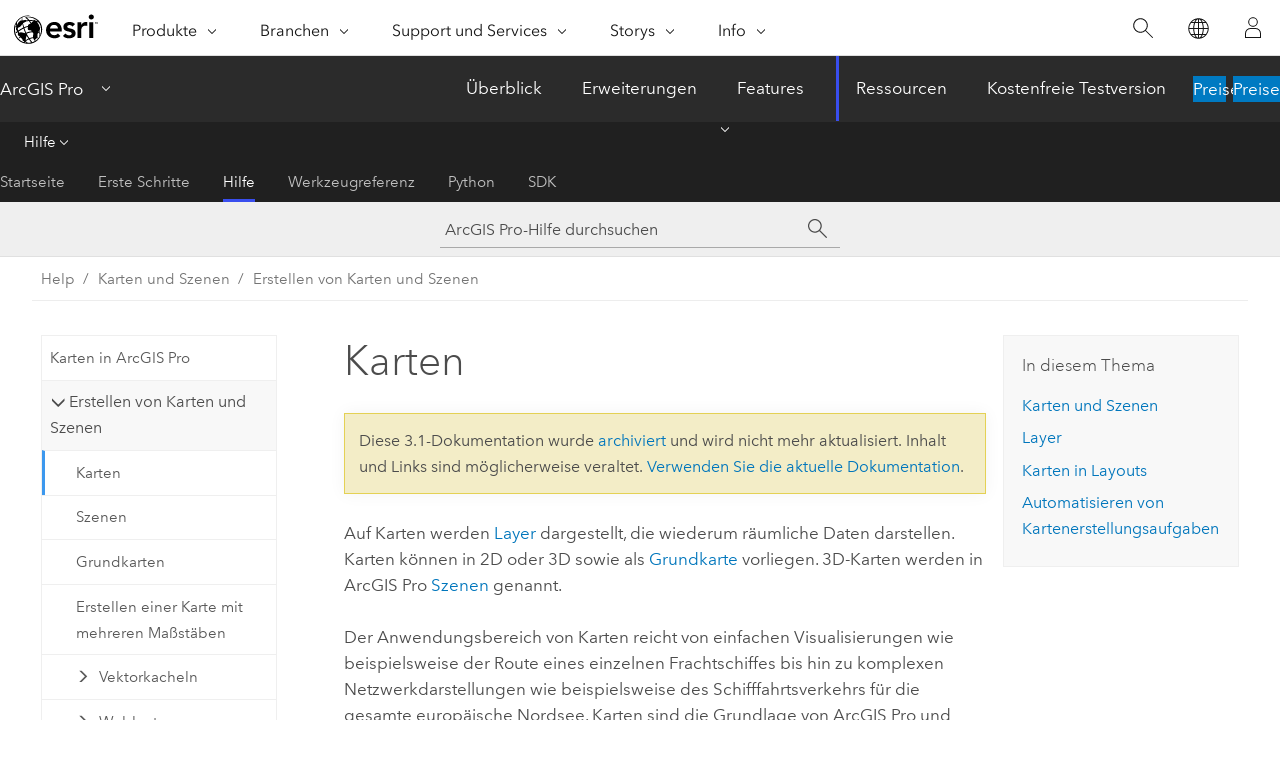

--- FILE ---
content_type: text/html; charset=UTF-8
request_url: https://pro.arcgis.com/de/pro-app/3.1/help/mapping/map-authoring/maps.htm
body_size: 26894
content:


<!DOCTYPE html>
<!--[if lt IE 7]>  <html class="ie lt-ie9 lt-ie8 lt-ie7 ie6" dir="ltr"> <![endif]-->
<!--[if IE 7]>     <html class="ie lt-ie9 lt-ie8 ie7" dir="ltr"> <![endif]-->
<!--[if IE 8]>     <html class="ie lt-ie9 ie8" dir="ltr"> <![endif]-->
<!--[if IE 9]>     <html class="ie ie9" dir="ltr"> <![endif]-->
<!--[if !IE]><!--> <html dir="ltr" lang="de"> <!--<![endif]-->
<head>
<meta name="Googlebot" content="noindex,nofollow">
<meta name="Applebot" content="noindex,nofollow">
<meta name="Baiduspider" content="noindex,nofollow">
<meta name="Bingbot" content="noindex,nofollow">
<meta name="DuckDuckBot" content="noindex,nofollow">
<meta name="Slurp" content="noindex,nofollow">
<meta name="facebot" content="noindex,nofollow">
<link rel="canonical" href="https://pro.arcgis.com/de/pro-app/latest/help/mapping/map-authoring/maps.htm">
    <meta charset="utf-8">
    <title>Karten&mdash;ArcGIS Pro | Dokumentation</title>
    <meta content="IE=edge,chrome=1" http-equiv="X-UA-Compatible">

    <script>
      var appOverviewURL = "/content/esri-sites/en-us/arcgis/products/arcgis-pro/overview";
    </script>

    <script>
      var docConfig = {
        locale: 'de'
        ,localedir: 'de'
        ,langSelector: ''
        
        ,relativeUrl: false
        

        ,searchformUrl: '/search/'
        ,tertiaryNavIndex: '2'

        
      };
    </script>
	 


    
    <!--[if lt IE 9]>
      <script src="/cdn/js/libs/html5shiv.js" type="text/javascript"></script>
      <script src="/cdn/js/libs/selectivizr-min.js" type="text/javascript"></script>
      <script src="/cdn/js/libs/json2.js" type="text/javascript"></script>
      <script src="/cdn/js/libs/html5shiv-printshiv.js" type="text/javascript" >

    <![endif]-->

     <!--[if lt IE 11]>
    <script>
      $$(document).ready(function(){
        $$(".hideOnIE").hide();
      });
    </script>
    <![endif]-->
	<meta name="viewport" content="width=device-width, user-scalable=no">
	<link href="/assets/img/favicon.ico" rel="shortcut icon" >
	<link href="/assets/css/screen.css" media="screen" rel="stylesheet" type="text/css" />
	<link href="/cdn/calcite/css/documentation.css" media="screen" rel="stylesheet" type="text/css" />
	<link href="/assets/css/print.css" media="print" type="text/css" rel="stylesheet" />

	<!--
	<link href="/assets/css/screen_l10n.css" media="screen" rel="stylesheet" type="text/css" />
	<link href="/assets/css/documentation/base_l10n.css" media="screen" rel="stylesheet" type="text/css" />
	<link href="/assets/css/print_l10n.css" media="print" type="text/css" rel="stylesheet" />
	-->
	<script src="/cdn/js/libs/latest/jquery.latest.min.js" type="text/javascript"></script>
    <script src="/cdn/js/libs/latest/jquery-migrate-latest.min.js" type="text/javascript"></script>
	<script src="/cdn/js/libs/jquery.cookie.js" type="text/javascript"></script>
	<link href="/cdn/css/colorbox.css" media="screen" rel="stylesheet" type="text/css" />
	<link href="/cdn/css/colorbox_l10n.css" media="screen" rel="stylesheet" type="text/css" />
	<script src="/cdn/js/libs/jquery.colorbox-min.js" type="text/javascript"></script>
	<script src="/assets/js/video-init.js" type="text/javascript"></script>
	<script src="/assets/js/sitecfg.js" type="text/javascript"></script>
	
		<script src="/assets/js/signIn.js" type="text/javascript"></script>
	
	

	<!--- Language Picker -->
	<script src="/assets/js/locale/l10NStrings.js" type="text/javascript"></script>
	
		<script src="/assets/js/locale/langSelector.js" type="text/javascript"></script>
	

	<script src="/assets/js/calcite-web.js" type="text/javascript"></script>



  <!--- search MD -->
    <META name="description" content="Karten und Szenen sind Container für Layer mit räumlichen Daten, die in 2D oder 3D visualisiert und analysiert werden können."><META name="last-modified" content="2023-3-10"><META name="product" content="arcgis-pro"><META name="version" content="pro3.1"><META name="search-collection" content="help"><META name="search-category" content="help-general"><META name="subject" content="MAPPING"><META name="sub_category" content="ArcGIS Pro"><META name="content_type" content="Help Topic"><META name="subject_label" content="KARTENERSTELLUNG"><META name="sub_category_label" content="ArcGIS Pro"><META name="content_type_label" content="Hilfethema"><META name="content-language" content="de">
    <!--- search MD -->
      
    <!-- Add in Global Nav -->
    <link rel="stylesheet" href="//webapps-cdn.esri.com/CDN/components/global-nav/css/gn.css" />
    <!--<script src="//webapps-cdn.esri.com/CDN/components/global-nav/test_data.js"></script>-->
    <script src="//webapps-cdn.esri.com/CDN/components/global-nav/js/gn.js"></script>
    <!-- End Add in Global Nav -->

</head>

<!--
      pub: GUID-9966E0EB-CCDA-4595-890C-AC3AA5DB8096=35
      tpc: GUID-B6B72219-8D48-4A80-ADCC-246879A215A7=13
      -->


<!-- variable declaration, if any -->

<body class="claro de pro esrilocalnav">
  <!-- Secondary nav -->
  <script>
     insertCss(_esriAEMHost+"/etc.clientlibs/esri-sites/components/content/local-navigation/clientlibs.css")
     insertElem("div", "local-navigation", '<nav id="second-nav" navtype="existingNavigation" domain="'+_esriAEMHost+'" path="'+appOverviewURL+'"></nav>' )
  </script>

  
<!-- End of drawer -->

  
  <div class="wrapper">
      <!--googleoff: all-->


      <div id="skip-to-content">
        <!--googleoff: all-->
        <div class="search">
        <div class="esri-search-box">
          <div class="search-component">
            <form id="helpSearchForm">
              <input class="esri-search-textfield leader" name="q" placeholder="ArcGIS Pro-Hilfe durchsuchen" autocapitalize="off" autocomplete="off" autocorrect="off" spellcheck="false" aria-label="ArcGIS Pro-Hilfe durchsuchen">
  <input type="hidden" name="collection" value="help" />
  <input type="hidden" name="product" value="arcgis-pro" />
  <input type="hidden" name="version" value="pro3.1" />
  <input type="hidden" name="language" value="de" />
  <button class="esri-search-button-submit" type="submit" aria-label="Suchen"></button>
            </form>
          </div>
        </div>
      </div>
        <!--googleon: all-->
       
        <!-- content goes here -->
        <div class="grid-container ">
          

            
              
  <!--BREADCRUMB-BEG--><div id="bigmac" class="sticky-breadcrumbs trailer-2" data-spy="affix" data-offset-top="180"> </div><!--BREADCRUMB-END-->
  <!--googleoff: all-->
    <div class="column-5 tablet-column-12 trailer-2 ">
      <aside class="js-accordion accordion reference-index" aria-live="polite" role="tablist">
        <div></div>
      </aside>

      <div class="js-sticky scroll-show tablet-hide leader-1 back-to-top" data-top="0" style="top: 0px;">
        <a href="#" class="btn btn-fill btn-clear">Nach oben</a>
      </div>
    </div>
  <!--googleon: all-->
  
            
            
            
	
		<div class="column-13  pre-1 content-section">
	
		<header class="trailer-1"><h1>Karten</h1></header>

		 
	<!--googleoff: all-->
	
		
				<aside id="main-toc-small" class="js-accordion accordion tablet-show trailer-1">
			      <div class="accordion-section">
			        <h4 class="accordion-title">In diesem Thema</h4>
			        <div class="accordion-content list-plain">
			          <ol class="list-plain pre-0 trailer-0"><li><a href="#ESRI_SECTION1_479DA9BEABEC465C965C75CCEA274D03">Karten und Szenen</a></li><li><a href="#ESRI_SECTION1_6D77701DC377498EA068D983D18B4D86">Layer</a></li><li><a href="#ESRI_SECTION1_2ADE581E0D004F8E816E9D8920FE8947">Karten in Layouts</a></li><li><a href="#ESRI_SECTION1_D527DBD2AC264B3DB5A23B07080004BC">Automatisieren von Kartenerstellungsaufgaben</a></li></ol>
			        </div>
			      </div>
			     </aside>
		
    
   <!--googleon: all-->


		<main>
			
	
    	
    


			
<p id="GUID-29E93D53-BD99-4A8A-AEEC-CF57C9DFBE50">Auf Karten werden <a class="xref xref" esrisubtype="extrel" hrefpfx="/de/pro-app/3.1/help/mapping" href="/de/pro-app/3.1/help/mapping/layer-properties/layers.htm">Layer</a> dargestellt, die wiederum räumliche Daten darstellen. Karten können in 2D oder 3D sowie als <a class="xref xref" href="/de/pro-app/3.1/help/mapping/map-authoring/author-a-basemap.htm">Grundkarte</a> vorliegen. 3D-Karten werden in <span class="ph">ArcGIS Pro</span> <a class="xref xref" href="/de/pro-app/3.1/help/mapping/map-authoring/scenes.htm">Szenen</a> genannt.</p><p id="GUID-A1433CF5-FC46-41AF-A171-3AF8E4A6709D">Der Anwendungsbereich von Karten reicht von einfachen Visualisierungen wie beispielsweise der Route eines einzelnen Frachtschiffes bis hin zu komplexen Netzwerkdarstellungen wie beispielsweise des Schifffahrtsverkehrs für die gesamte europäische Nordsee. Karten sind die Grundlage von <span class="ph">ArcGIS Pro</span> und bilden für den Großteil der Projekte den Ausgangspunkt.</p><figure class="fig" href="#"><img src="GUID-C919C6C3-45AE-46EC-862D-024066AC55B7-web.png" alt="Beispiel einer Bezugskarte" title="Beispiel einer Bezugskarte" loading="lazy"><figcaption class="fig-caption">Diese Karte wurde aus Daten zu wichtigen Städten und Schifffahrtsrouten, einer Schummerung sowie einer Grundkarte mit Landnutzung erstellt.</figcaption></figure><p id="GUID-F343F531-A9D4-40CA-BD5F-33F6B2F663DF">Höchstwahrscheinlich werden Sie in jedem Ihrer Projekte Karten erstellen, um Daten zu visualisieren, zu analysieren und freizugeben. Sie können neue Karten erstellen oder aus anderen <span class="ph">ArcGIS Desktop</span>-Anwendungen, wie zum Beispiel <span class="ph">ArcMap</span> (<span class="usertext">.mxd</span>), <span class="ph">ArcGlobe</span> (<span class="usertext">.3dd</span>), und <span class="ph">ArcScene</span> (<span class="usertext">.sxd</span>) <a class="xref xref" esrisubtype="extrel" hrefpfx="/de/pro-app/3.1/help" href="/de/pro-app/3.1/help/projects/add-maps-to-a-project.htm#GUID-B5D6CDC1-A150-4FEF-833F-F6AAC0D92890">vorhandene Kartendokumente importieren</a>. Informationen zum Erstellen und Importieren von Karten in <span class="ph">ArcGIS Pro</span> finden Sie unter <a class="xref xref" esrisubtype="extrel" hrefpfx="/de/pro-app/3.1/help" href="/de/pro-app/3.1/help/projects/add-maps-to-a-project.htm">Hinzufügen von Karten und Szenen zu einem Projekt</a>.</p><p id="GUID-76CC913C-21D3-4271-B1DF-2655A0EA7A74">Karten sind <a class="xref xref" esrisubtype="extrel" hrefpfx="/de/pro-app/3.1/help" href="/de/pro-app/3.1/help/projects/connect-to-resources.htm">Projektelemente</a> und werden im Bereich bzw. in der Ansicht <span class="uicontrol">Katalog</span> genau so wie andere Projektelemente verwaltet. Sie können <a class="xref xref" esrisubtype="extrel" hrefpfx="/de/pro-app/3.1/help/sharing" href="/de/pro-app/3.1/help/sharing/overview/save-a-map-file.htm">eine Karte als Kartendatei <span class="usertext">(.mapx)</span> speichern</a> und in einem anderen Projekt öffnen. Um eine Karte für andere Benutzer freizugeben, <a class="xref xref" esrisubtype="extrel" hrefpfx="/de/pro-app/3.1/help/sharing" href="/de/pro-app/3.1/help/sharing/overview/map-package.htm">erstellen Sie ein Kartenpaket</a>, oder <a class="xref xref" esrisubtype="extrel" hrefpfx="/de/pro-app/3.1/help/sharing" href="/de/pro-app/3.1/help/sharing/overview/share-a-web-map.htm">veröffentlichen Sie die Karte im Web</a>.<div class="panel trailer-1" id="GUID-BD118C34-3B4B-40EA-92CE-14648D869EEA"><h5 class="icon-ui-description trailer-0">Tipp:</h5><p id="GUID-CAEDC021-CB5C-490D-81E8-EF261977DDD1">Wenn Sie keine Karte im Projekt sehen, wurde sie möglicherweise geschlossen. Sie können Karten und Szenen über den Bereich <span class="uicontrol">Katalog</span> öffnen. Klicken Sie auf der Registerkarte <span class="uicontrol">Projekt</span> im Container <span class="uicontrol">Karten</span> mit der rechten Maustaste auf eine Karte, und klicken Sie auf <span class="uicontrol">Öffnen</span>.</p><p id="GUID-09343742-747A-4FBC-AEF8-CAFD9D0EAC41"></p></div></p> <p id="GUID-E137424F-D027-4C13-95A5-11F0C199FA36">Jede Karte verfügt über eine Reihe von Eigenschaften, über die Sie die Darstellung der Karte, die Projektion, die verwendeten Einheiten usw. anpassen. Beispielsweise können Sie die Anzeigeeinheiten der Karte so einstellen, dass sie dem Zweck der Karte gerecht werden. Die Anzeigeeinheiten werden auf der Registerkarte <span class="uicontrol">Allgemein</span> des Dialogfeldes <span class="uicontrol">Karteneigenschaften</span> festgelegt. Auf dieses Dialogfeld greifen Sie zu, indem Sie im Bereich <span class="uicontrol">Inhalt</span> mit der rechten Maustaste auf den Namen der Karte und dann auf <span class="uicontrol">Eigenschaften</span> <img purpose="img" placement="inline" alt="Eigenschaften" title="Eigenschaften" src="GUID-F71F36EA-E0DF-43E4-AE43-F14FFB09502F-web.png" loading="lazy"> klicken.</p><section class="section1 padded-anchor" id="ESRI_SECTION1_479DA9BEABEC465C965C75CCEA274D03" purpose="section1"><h2>Karten und Szenen</h2><p id="GUID-38DF0145-AD77-48A2-B6E9-99CCF1B098BA">Kurz gesagt: Der Unterschied zwischen Karten und Szenen besteht darin, dass eine Karte in <span class="ph">ArcGIS Pro</span> zweidimensional ist. Karten können für einen einzelnen Maßstab, eine Ausgabe in Papierform oder mit mehreren Detaillierungsgraden für die Darstellung in einem Maßstabsbereich konzipiert sein. Weitere Informationen zum Erstellen einer Karte mit verschiedenen Detaillierungsebenen und Maßstäben finden Sie unter <a class="xref xref" href="/de/pro-app/3.1/help/mapping/map-authoring/author-a-multiscaled-map.htm">Erstellen einer Karte mit mehreren Maßstäben</a>.</p><p id="GUID-715E2442-4823-4EED-92AA-F325589329D2">3D-Karten werden als <a class="xref xref" href="/de/pro-app/3.1/help/mapping/map-authoring/scenes.htm">Szenen</a> bezeichnet und können in einer globalen bzw. lokalen Ansicht angezeigt werden. Vor der Erstellung einer Szene müssen Sie herausfinden, welche Ansicht am besten für Ihre Daten geeignet ist.</p><p id="GUID-E20DC867-80B5-43FE-9691-91C9E7AD1B0C"><ul purpose="ul" id="UL_E6638B0BED86429392A2E964C2552325"><li purpose="li" id="LI_4428591D84DD4F8995C86CEBB9F98072"><a class="xref xref" href="/de/pro-app/3.1/help/mapping/map-authoring/author-a-web-scene.htm#ESRI_SECTION1_1E711C75C0F64FADA5773AB04B47C57F">Lokal</a>: Wird für kleinere Ausdehnungen verwendet. Diese Ansicht stellt eine 3D-Ansicht einer Szene in einem projizierten Koordinatensystem dar.</li><li purpose="li" id="LI_79AE567D866046638F4696A045BBB484"><a class="xref xref" href="/de/pro-app/3.1/help/mapping/map-authoring/author-a-web-scene.htm#GUID-FD2A4FEA-66B5-431F-BDFE-F270C0B59CDA">Global</a>: Wird für größere Ausdehnungen verwendet. Hier wird die Szene in einer Ansicht der gesamten Erde dargestellt, wobei die Krümmung der Erdoberfläche berücksichtigt wird.</li></ul></p><p id="GUID-3BA0EACB-E118-41FC-815A-CDA9A2E25E8B">Globale Szenen eignen sich am besten für globale Datasets oder Situationen, in denen Sie von einer globalen in eine regionale Ansicht wechseln möchten. Das Koordinatensystem für eine globale Szene muss WGS84 sein. Lokale Szenen eigenen sich für Inhalte, bei denen der Informationsgehalt am besten durch einen festen Ausschnitt der Informationen vermittelt wird. Lokale Szenen können jedes Koordinatensystem verwenden.</p><p id="GUID-49451515-19A8-4E9E-A6CD-5A794249687B">Sie können <a class="xref xref" href="/de/pro-app/3.1/help/mapping/map-authoring/scenes.htm#GUID-42B84DA7-D85F-45EE-BE6C-8BA545B6DF23">2D-Karten in 3D-Szenen konvertieren</a> und umgekehrt. Dadurch wird eine Szene oder Karte in dem Projekt erstellt und die ursprüngliche Karte oder Szene bleibt unverändert. Ein Projekt kann mehrere Karten enthalten, und diese Karten können gleichzeitig geöffnet werden. Dies bedeutet, dass Sie Daten gleichzeitig auf unterschiedliche Weise, sogar in 2D und in 3D, anzeigen können.</p><p id="GUID-33AF9F6A-8F50-4705-9EAF-46F696376A8B">Sie können Karten oder Szenen ebenfalls im Web veröffentlichen, um sie online in der gesamten Organisation freizugeben. Erste Schritte finden Sie unter <a class="xref xref" href="/de/pro-app/3.1/help/mapping/map-authoring/author-a-web-map.htm">Erstellen einer Webkarte</a> und <a class="xref xref" href="/de/pro-app/3.1/help/mapping/map-authoring/author-a-web-scene.htm">Erstellen einer Webszene</a>.</p></section><section class="section1 padded-anchor" id="ESRI_SECTION1_6D77701DC377498EA068D983D18B4D86" purpose="section1"><h2>Layer</h2><p id="GUID-5C5E1B90-99C3-4A80-A992-256DA7815D49">Räumliche Daten werden durch <a class="xref xref" esrisubtype="extrel" hrefpfx="/de/pro-app/3.1/help/mapping" href="/de/pro-app/3.1/help/mapping/layer-properties/layers.htm">Layer</a> auf Karten angezeigt. Layer stellen Informationen zu den Daten anhand von Symbolen und Beschriftungen bereit. Sie enthalten im Allgemeinen thematisch zusammengehörige Informationen oder eine Kategorie von Informationen, z. B. Straßen, Gebäude, Lebensräume oder Verwaltungsgrenzen. Layer stellen verschiedene Arten von Inhalt dar, z. B. vektorbasierte Features, Raster und Webinhalt. Layer referenzieren für die Anzeige der Informationen eine Datenquelle, wie z. B. eine Datenbank oder einen Server.</p><p id="GUID-11CAAB2C-F62F-4E31-8B5F-931E90F554A4">Eine Karte kann viele Layer aufweisen, und Sie können <a class="xref xref" esrisubtype="extrel" hrefpfx="/de/pro-app/3.1/help/mapping" href="/de/pro-app/3.1/help/mapping/layer-properties/add-layers-to-a-map.htm">Layer in anderen Karten wiederverwenden</a>. Sie können beispielsweise denselben Bilddaten-Layer unter verschiedenen Datasets in unterschiedlichen Karten nutzen. Verwenden Sie <a class="xref xref" esrisubtype="extrel" hrefpfx="/de/pro-app/3.1/help/mapping" href="/de/pro-app/3.1/help/mapping/layer-properties/map-notes.htm">Kartennotizen</a>- oder <a class="xref xref" esrisubtype="extrel" hrefpfx="/de/pro-app/3.1/help/mapping" href="/de/pro-app/3.1/help/mapping/layer-properties/graphics-layers.htm">Kartengrafik-Layer</a>, um Ihre Karte mit Annotationen oder sonstigen Markierungen ohne Referenzen auf räumliche Daten zu versehen.</p><section class="section2 padded-anchor" id="ESRI_SECTION2_2B3C63771C48442386EF00127FC6006C" purpose="section2"><h3>Layer-Eigenschaften</h3><p id="GUID-12B55AEB-01F5-4DA8-A227-F42542BF636F">Wenn Sie einer Karte einen Layer hinzufügen, können Sie mithilfe von <a class="xref xref" esrisubtype="extrel" hrefpfx="/de/pro-app/3.1/help/mapping" href="/de/pro-app/3.1/help/mapping/layer-properties/symbolization.htm">Symbolen</a> und <a class="xref xref" esrisubtype="extrel" hrefpfx="/de/pro-app/3.1/help/mapping" href="/de/pro-app/3.1/help/mapping/text/labeling-basics.htm">Text</a> die wesentlichen Merkmale der Layer-Daten visualisieren und vermitteln. Symbole sind oftmals Punkte, jedoch kann es sich auch um Linien, Polygone oder Text handeln. Einige Arten von Bilddaten (Raster) können ebenfalls symbolisiert werden.</p><p id="GUID-147B54F0-028F-4DBD-BCA6-747322EE9D10">Mit den Eigenschaften des Layers wird das restliche Verhalten des Layers gesteuert. Wie bei Karten können Sie auf die Eigenschaften des Layers zugreifen, um die Einstellungen anzuzeigen und zu aktualisieren. Klicken Sie im Bereich <span class="uicontrol">Inhalt</span> mit der rechten Maustaste auf einen Layer, und klicken Sie auf <span class="uicontrol">Eigenschaften</span> <img purpose="img" placement="inline" alt="Eigenschaften" title="Eigenschaften" src="GUID-238CDD4A-47C4-4A5B-82EF-2A342B7E6EE6-web.png" loading="lazy">, um das Dialogfeld <span class="uicontrol">Layer-Eigenschaften</span> zu öffnen.</p></section></section><section class="section1 padded-anchor" id="ESRI_SECTION1_2ADE581E0D004F8E816E9D8920FE8947" purpose="section1"><h2>Karten in Layouts</h2><p id="GUID-40255B34-AAE8-4368-B938-9FF0E9719EEA">Um Karten auf den Seiten eines Druckerzeugnisses anzuordnen, können Sie auf ein Layout zurückgreifen: <a class="xref xref" esrisubtype="extrel" hrefpfx="/de/pro-app/3.1/help" href="/de/pro-app/3.1/help/layouts/add-a-layout-to-your-project.htm">Erstellen Sie ein Layout</a>, und fügen Sie dem Layout eine Karte oder Szene des Projekts hinzu, indem Sie einen <a class="xref xref" esrisubtype="extrel" hrefpfx="/de/pro-app/3.1/help" href="/de/pro-app/3.1/help/layouts/add-and-modify-map-frames.htm">Kartenrahmen hinzufügen</a>. In einem einzigen Layout können zahlreiche Kartenrahmen enthalten sein.</p><p id="GUID-3D3952DC-7100-4425-B508-F6CA8E61580E">Fügen Sie einer Layout-Seite statische und dynamische Elemente wie Maßstabsleisten, Legenden und Nordpfeile hinzu, um Unterstützung für die Karten und Szenen bereitzustellen. Sie können <a class="xref xref" esrisubtype="extrel" hrefpfx="/de/pro-app/3.1/help/sharing" href="/de/pro-app/3.1/help/sharing/overview/export-a-map-or-layout.htm">ein Layout in verschiedene Grafikdateiformate exportieren</a> oder es drucken.</p><p id="GUID-6D7C3BCC-B7DC-49D4-B606-3EC6F1712AB6">Aus einem Layout können Sie ebenfalls eine <a class="xref xref" esrisubtype="extrel" hrefpfx="/de/pro-app/3.1/help" href="/de/pro-app/3.1/help/layouts/map-series.htm">Kartenserie</a> erstellen. Eine Kartenserie ist eine Sammlung von Kartenseiten mit einem gemeinsamen Layout. Jede Seite stellt einen Teil des geographischen Bereichs dar. Bei räumlichen Kartenserien wird eine Seite pro Feature erstellt, bei Lesezeichen-Kartenserien eine Seite pro Lesezeichen im Projekt. Kartenserien finden häufig in der Form von Straßenatlanten Anwendung.</p></section><section class="section1 padded-anchor" id="ESRI_SECTION1_D527DBD2AC264B3DB5A23B07080004BC" purpose="section1"><h2>Automatisieren von Kartenerstellungsaufgaben</h2><p id="GUID-89E046E1-8F48-4CE7-B8E1-5F54BC3950E6">Sie können viele auf die Kartenerstellung bezogene Aufgaben durch Python-Skripts oder die <a class="xref xref" esrisubtype="extrel" hrefpfx="/de/pro-app/3.1/help/analysis/geoprocessing" href="/de/pro-app/3.1/help/analysis/geoprocessing/basics/what-is-geoprocessing-.htm">Geoverarbeitungsumgebung</a> automatisieren. <a class="xref xref" esrisubtype="extrel" hrefpfx="/de/pro-app/3.1/arcpy" href="/de/pro-app/3.1/arcpy/mapping/introduction-to-arcpy-mp.htm"><span class="usertext">ArcPy.mp</span></a> ist ein Python-Skriptmodul, das die Bearbeitung der Inhalte von Projekten und Layer-Dateien sowie die Automatisierung von Export- und Druckvorgängen ermöglicht. Geoverarbeitungsfunktionen erleichtern außerdem die Datenverarbeitung, z. B. die kartografische Generalisierung, die ein hohes Aktualisierungsvolumen auf Feature-Ebene erfordert.</p></section><section class="section2 leader-1" purpose="relatedtopics"><h4 class="trailer-0">Verwandte Themen</h4><ul class="pre-0 trailer-2"><li><a class="xref relatedtopic" href="/de/pro-app/3.1/help/mapping/map-authoring/scenes.htm">Szenen</a></li><li><a class="xref relatedtopic" esrisubtype="extrel" hrefpfx="/de/pro-app/3.1/help" href="/de/pro-app/3.1/help/layouts/layouts-in-arcgis-pro.htm">Layouts in ArcGIS Pro</a></li><li><a class="xref relatedtopic" esrisubtype="extrel" hrefpfx="/de/pro-app/3.1/help/mapping" href="/de/pro-app/3.1/help/mapping/layer-properties/add-layers-to-a-map.htm">Hinzufügen von Layern zu einer Karte oder Szene</a></li><li><a class="xref relatedtopic" href="/de/pro-app/3.1/help/mapping/map-authoring/author-a-multiscaled-map.htm">Erstellen einer Karte mit mehreren Maßstäben</a></li></ul></section>
			
				<hr>
				<!--googleoff: all-->
				
	
        
		    <p class="feedback right">
		        <a id="afb" class="icon-ui-contact" href="/feedback/" data-langlabel="feedback-on-this-topic" >Feedback zu diesem Thema?</a>
		    </p>
        
	

				<!--googleon: all-->
			
		</main>
	</div>
	
	<!--googleoff: all-->
	
		
			<div id="main-toc-large" class="column-5">
			    <div class="panel font-size--2 tablet-hide trailer-1">
			      <h5 class="trailer-half">In diesem Thema</h5>
			      <ol class="list-plain pre-0 trailer-0"><li><a href="#ESRI_SECTION1_479DA9BEABEC465C965C75CCEA274D03">Karten und Szenen</a></li><li><a href="#ESRI_SECTION1_6D77701DC377498EA068D983D18B4D86">Layer</a></li><li><a href="#ESRI_SECTION1_2ADE581E0D004F8E816E9D8920FE8947">Karten in Layouts</a></li><li><a href="#ESRI_SECTION1_D527DBD2AC264B3DB5A23B07080004BC">Automatisieren von Kartenerstellungsaufgaben</a></li></ol>
			    </div>
			    
			    
	  		</div>
		
    
   <!--googleon: all-->




          
        </div>
        <!-- ENDPAGECONTENT -->

      </div>

    </div>  <!-- End of wrapper -->

    <div id="globalfooter"></div>

  <!--googleoff: all-->

  
	<script src="/assets/js/init.js" type="text/javascript"></script>
	<!--<script src="/assets/js/drop-down.js" type="text/javascript"></script>-->
	<script src="/assets/js/search/searchform.js" type="text/javascript"></script>
	<script src="/cdn/js/link-modifier.js" type="text/javascript"></script>
	<script src="/cdn/js/sitewide.js" type="text/javascript"></script>
	<script src="/cdn/js/libs/highlight.pack.js" type="text/javascript"></script>
	<script>hljs.initHighlightingOnLoad();</script>


  
    

  <script src="/cdn/js/affix.js" type="text/javascript"></script>
  <script type="text/javascript">
    $(function () {
          var appendFlg = true;

          $("#bigmac")
          .on("affixed.bs.affix", function (evt) {
            if (appendFlg) {
              $("<a class='crumb' href='#'>Karten</a>").insertAfter ($("#bigmac nav a").last());
              appendFlg = false;
            }
          })
          .on ("affix-top.bs.affix", function(evt) {
            if (!appendFlg) {
              $("#bigmac nav a").last().remove();
            }
            appendFlg = true;
          })
    })
  </script>
  
        <script type="text/javascript">
          window.doctoc = {
            pubID: "1278",
            tpcID: "52",
            
            hideToc : false
          }
        </script>

        <script type="text/javascript" src="/de/pro-app/3.1/help/main/1868.js" ></script>
        <script type="text/javascript" src="/de/pro-app/3.1/help/mapping/map-authoring/1278.js" ></script>
        <script type="text/javascript" src="/cdn/calcite/js/protoc.js" ></script>

        

  <noscript>
        <p>
            <a href="flisting.htm">flist</a>
        </p>
    </noscript>
    
	<script src="//mtags.arcgis.com/tags-min.js"></script>

  
  
    
    
    <script>
      document.write("<script src='" + _esriAEMHost+"/etc.clientlibs/esri-sites/clientlibs/localNav.js'><\/script>");
    </script>

  </body>
</html>

--- FILE ---
content_type: text/html; charset=UTF-8
request_url: https://pro.arcgis.com/de/pro-app/latest/help/mapping/map-authoring/maps.htm
body_size: 26297
content:


<!DOCTYPE html>
<!--[if lt IE 7]>  <html class="ie lt-ie9 lt-ie8 lt-ie7 ie6" dir="ltr"> <![endif]-->
<!--[if IE 7]>     <html class="ie lt-ie9 lt-ie8 ie7" dir="ltr"> <![endif]-->
<!--[if IE 8]>     <html class="ie lt-ie9 ie8" dir="ltr"> <![endif]-->
<!--[if IE 9]>     <html class="ie ie9" dir="ltr"> <![endif]-->
<!--[if !IE]><!--> <html dir="ltr" lang="de"> <!--<![endif]-->
<head>
    <meta charset="utf-8">
    <title>Karten&mdash;ArcGIS Pro | Dokumentation</title>
    <meta content="IE=edge,chrome=1" http-equiv="X-UA-Compatible">

    <script>
      var appOverviewURL = "/content/esri-sites/en-us/arcgis/products/arcgis-pro/overview";
    </script>

    <script>
      var docConfig = {
        locale: 'de'
        ,localedir: 'de'
        ,langSelector: ''
        
        ,relativeUrl: false
        

        ,searchformUrl: '/search/'
        ,tertiaryNavIndex: '2'

        
      };
    </script>
	 


    
    <!--[if lt IE 9]>
      <script src="/cdn/js/libs/html5shiv.js" type="text/javascript"></script>
      <script src="/cdn/js/libs/selectivizr-min.js" type="text/javascript"></script>
      <script src="/cdn/js/libs/json2.js" type="text/javascript"></script>
      <script src="/cdn/js/libs/html5shiv-printshiv.js" type="text/javascript" >

    <![endif]-->

     <!--[if lt IE 11]>
    <script>
      $$(document).ready(function(){
        $$(".hideOnIE").hide();
      });
    </script>
    <![endif]-->
	<meta name="viewport" content="width=device-width, user-scalable=no">
	<link href="/assets/img/favicon.ico" rel="shortcut icon" >
	<link href="/assets/css/screen.css" media="screen" rel="stylesheet" type="text/css" />
	<link href="/cdn/calcite/css/documentation.css" media="screen" rel="stylesheet" type="text/css" />
	<link href="/assets/css/print.css" media="print" type="text/css" rel="stylesheet" />

	<!--
	<link href="/assets/css/screen_l10n.css" media="screen" rel="stylesheet" type="text/css" />
	<link href="/assets/css/documentation/base_l10n.css" media="screen" rel="stylesheet" type="text/css" />
	<link href="/assets/css/print_l10n.css" media="print" type="text/css" rel="stylesheet" />
	-->
	<script src="/cdn/js/libs/latest/jquery.latest.min.js" type="text/javascript"></script>
    <script src="/cdn/js/libs/latest/jquery-migrate-latest.min.js" type="text/javascript"></script>
	<script src="/cdn/js/libs/jquery.cookie.js" type="text/javascript"></script>
	<link href="/cdn/css/colorbox.css" media="screen" rel="stylesheet" type="text/css" />
	<link href="/cdn/css/colorbox_l10n.css" media="screen" rel="stylesheet" type="text/css" />
	<script src="/cdn/js/libs/jquery.colorbox-min.js" type="text/javascript"></script>
	<script src="/assets/js/video-init.js" type="text/javascript"></script>
	<script src="/assets/js/sitecfg.js" type="text/javascript"></script>
	
		<script src="/assets/js/signIn.js" type="text/javascript"></script>
	
	

	<!--- Language Picker -->
	<script src="/assets/js/locale/l10NStrings.js" type="text/javascript"></script>
	
		<script src="/assets/js/locale/langSelector.js" type="text/javascript"></script>
	

	<script src="/assets/js/calcite-web.js" type="text/javascript"></script>



  <!--- search MD -->
    <META name="description" content="Karten und Szenen sind Container für Layer mit räumlichen Daten, die in 2D oder 3D visualisiert und analysiert werden können."><META name="last-modified" content="2025-11-18"><META name="product" content="arcgis-pro"><META name="version" content="pro3.6"><META name="search-collection" content="help"><META name="search-category" content="help-general"><META name="subject" content="MAPPING"><META name="sub_category" content="ArcGIS Pro"><META name="content_type" content="Help Topic"><META name="subject_label" content="KARTENERSTELLUNG"><META name="sub_category_label" content="ArcGIS Pro"><META name="content_type_label" content="Hilfethema"><META name="content-language" content="de">
    <!--- search MD -->
      
    <!-- Add in Global Nav -->
    <link rel="stylesheet" href="//webapps-cdn.esri.com/CDN/components/global-nav/css/gn.css" />
    <!--<script src="//webapps-cdn.esri.com/CDN/components/global-nav/test_data.js"></script>-->
    <script src="//webapps-cdn.esri.com/CDN/components/global-nav/js/gn.js"></script>
    <!-- End Add in Global Nav -->

</head>

<!--
      pub: GUID-9966E0EB-CCDA-4595-890C-AC3AA5DB8096=45
      tpc: GUID-B6B72219-8D48-4A80-ADCC-246879A215A7=15
      help-ids: ['120003995', '120003996']
      -->


<!-- variable declaration, if any -->

<body class="claro de pro esrilocalnav">
  <!-- Secondary nav -->
  <script>
     insertCss(_esriAEMHost+"/etc.clientlibs/esri-sites/components/content/local-navigation/clientlibs.css")
     insertElem("div", "local-navigation", '<nav id="second-nav" navtype="existingNavigation" domain="'+_esriAEMHost+'" path="'+appOverviewURL+'"></nav>' )
  </script>

  
<!-- End of drawer -->

  
  <div class="wrapper">
      <!--googleoff: all-->


      <div id="skip-to-content">
        <!--googleoff: all-->
        <div class="search">
        <div class="esri-search-box">
          <div class="search-component">
            <form id="helpSearchForm">
              <input class="esri-search-textfield leader" name="q" placeholder="ArcGIS Pro-Hilfe durchsuchen" autocapitalize="off" autocomplete="off" autocorrect="off" spellcheck="false" aria-label="ArcGIS Pro-Hilfe durchsuchen">
  <input type="hidden" name="collection" value="help" />
  <input type="hidden" name="product" value="arcgis-pro" />
  <input type="hidden" name="version" value="pro3.6" />
  <input type="hidden" name="language" value="de" />
  <button class="esri-search-button-submit" type="submit" aria-label="Suchen"></button>
            </form>
          </div>
        </div>
      </div>
        <!--googleon: all-->
       
        <!-- content goes here -->
        <div class="grid-container ">
          

            
              
  <!--BREADCRUMB-BEG--><div id="bigmac" class="sticky-breadcrumbs trailer-2" data-spy="affix" data-offset-top="180"> </div><!--BREADCRUMB-END-->
  <!--googleoff: all-->
    <div class="column-5 tablet-column-12 trailer-2 ">
      <aside class="js-accordion accordion reference-index" aria-live="polite" role="tablist">
        <div></div>
      </aside>

      <div class="js-sticky scroll-show tablet-hide leader-1 back-to-top" data-top="0" style="top: 0px;">
        <a href="#" class="btn btn-fill btn-clear">Nach oben</a>
      </div>
    </div>
  <!--googleon: all-->
  
            
            
            
	
		<div class="column-13  pre-1 content-section">
	
		<header class="trailer-1"><h1>Karten</h1></header>

		 
	<!--googleoff: all-->
	
		
				<aside id="main-toc-small" class="js-accordion accordion tablet-show trailer-1">
			      <div class="accordion-section">
			        <h4 class="accordion-title">In diesem Thema</h4>
			        <div class="accordion-content list-plain">
			          <ol class="list-plain pre-0 trailer-0"><li><a href="#ESRI_SECTION1_479DA9BEABEC465C965C75CCEA274D03">Karten und Szenen</a></li><li><a href="#ESRI_SECTION1_6D77701DC377498EA068D983D18B4D86">Layer</a></li><li><a href="#ESRI_SECTION1_2ADE581E0D004F8E816E9D8920FE8947">Karten in Layouts</a></li><li><a href="#ESRI_SECTION1_D527DBD2AC264B3DB5A23B07080004BC">Automatisieren von Kartenerstellungsaufgaben</a></li></ol>
			        </div>
			      </div>
			     </aside>
		
    
   <!--googleon: all-->


		<main>
			
	
    	
    


			
<p id="GUID-29E93D53-BD99-4A8A-AEEC-CF57C9DFBE50">Auf Karten werden <a class="xref xref" esrisubtype="extrel" hrefpfx="/de/pro-app/3.6/help/mapping" href="/de/pro-app/3.6/help/mapping/layer-properties/layers.htm">Layer</a> dargestellt, die wiederum räumliche Daten darstellen. Karten können in 2D oder 3D sowie als <a class="xref xref" href="/de/pro-app/3.6/help/mapping/map-authoring/author-a-basemap.htm">Grundkarte</a> vorliegen. 3D-Karten werden in <span class="ph">ArcGIS Pro</span> <a class="xref xref" href="/de/pro-app/3.6/help/mapping/map-authoring/scenes.htm">Szenen</a> genannt.</p><p id="GUID-A1433CF5-FC46-41AF-A171-3AF8E4A6709D">Der Anwendungsbereich von Karten reicht von einfachen Visualisierungen wie beispielsweise der Route eines einzelnen Frachtschiffes bis hin zu komplexen Netzwerkdarstellungen wie beispielsweise des Schifffahrtsverkehrs für die gesamte europäische Nordsee. Karten sind die Grundlage von <span class="ph">ArcGIS Pro</span> und bilden für den Großteil der Projekte den Ausgangspunkt.</p><figure class="fig" href="#"><img src="GUID-C919C6C3-45AE-46EC-862D-024066AC55B7-web.png" alt="Beispiel einer Bezugskarte" title="Beispiel einer Bezugskarte" loading="lazy"><figcaption class="fig-caption">Diese Karte wurde aus Daten zu wichtigen Städten und Schifffahrtsrouten, einer Schummerung sowie einer Grundkarte mit Landnutzung erstellt.</figcaption></figure><p id="GUID-F343F531-A9D4-40CA-BD5F-33F6B2F663DF">Höchstwahrscheinlich werden Sie in jedem Ihrer Projekte Karten erstellen, um Daten zu visualisieren, zu analysieren und freizugeben. Sie können neue Karten erstellen oder aus anderen <span class="ph">ArcGIS Desktop</span>-Anwendungen, wie zum Beispiel <span class="ph">ArcMap</span> (<span class="usertext" purpose="path">.mxd</span>), <span class="ph">ArcGlobe</span> (<span class="usertext" purpose="path">.3dd</span>), und <span class="ph">ArcScene</span> (<span class="usertext" purpose="path">.sxd</span>) <a class="xref xref" esrisubtype="extrel" hrefpfx="/de/pro-app/3.6/help" href="/de/pro-app/3.6/help/projects/add-maps-to-a-project.htm#GUID-B5D6CDC1-A150-4FEF-833F-F6AAC0D92890">vorhandene Kartendokumente importieren</a>. Informationen zum Erstellen und Importieren von Karten in <span class="ph">ArcGIS Pro</span> finden Sie unter <a class="xref xref" esrisubtype="extrel" hrefpfx="/de/pro-app/3.6/help" href="/de/pro-app/3.6/help/projects/add-maps-to-a-project.htm">Hinzufügen von Karten und Szenen zu einem Projekt</a>.</p><p id="GUID-76CC913C-21D3-4271-B1DF-2655A0EA7A74">Karten sind <a class="xref xref" esrisubtype="extrel" hrefpfx="/de/pro-app/3.6/help" href="/de/pro-app/3.6/help/projects/connect-to-resources.htm">Projektelemente</a> und werden im Bereich bzw. in der Ansicht <span class="uicontrol">Katalog</span> genau so wie andere Projektelemente verwaltet. Sie können <a class="xref xref" esrisubtype="extrel" hrefpfx="/de/pro-app/3.6/help/sharing" href="/de/pro-app/3.6/help/sharing/overview/save-a-map-file.htm">eine Karte als Kartendatei <span class="usertext" purpose="path">(.mapx)</span> speichern</a> und in einem anderen Projekt öffnen. Um eine Karte für andere Benutzer freizugeben, <a class="xref xref" esrisubtype="extrel" hrefpfx="/de/pro-app/3.6/help/sharing" href="/de/pro-app/3.6/help/sharing/overview/map-package.htm">erstellen Sie ein Kartenpaket</a>, oder <a class="xref xref" esrisubtype="extrel" hrefpfx="/de/pro-app/3.6/help/sharing" href="/de/pro-app/3.6/help/sharing/overview/share-a-web-map.htm">veröffentlichen Sie die Karte im Web</a>.<div class="panel trailer-1" id="GUID-BD118C34-3B4B-40EA-92CE-14648D869EEA"><h5 class="icon-ui-description trailer-0">Tipp:</h5><p id="GUID-CAEDC021-CB5C-490D-81E8-EF261977DDD1">Wenn Sie keine Karte im Projekt sehen, wurde sie möglicherweise geschlossen. Sie können Karten und Szenen über den Bereich <span class="uicontrol">Katalog</span> öffnen. Klicken Sie auf der Registerkarte <span class="uicontrol">Projekt</span> im Container <span class="uicontrol">Karten</span> mit der rechten Maustaste auf eine Karte, und klicken Sie auf <span class="uicontrol">Öffnen</span>.</p><p id="GUID-09343742-747A-4FBC-AEF8-CAFD9D0EAC41"></p></div></p> <p id="GUID-E137424F-D027-4C13-95A5-11F0C199FA36">Jede Karte verfügt über eine Reihe von Eigenschaften, über die Sie die Darstellung der Karte, die Projektion, die verwendeten Einheiten usw. anpassen. Beispielsweise können Sie die Anzeigeeinheiten der Karte so einstellen, dass sie dem Zweck der Karte gerecht werden. Die Anzeigeeinheiten werden auf der Registerkarte <span class="uicontrol">Allgemein</span> des Dialogfeldes <span class="uicontrol">Karteneigenschaften</span> festgelegt. Auf dieses Dialogfeld greifen Sie zu, indem Sie im Bereich <span class="uicontrol">Inhalt</span> mit der rechten Maustaste auf den Namen der Karte und dann auf <span class="uicontrol">Eigenschaften</span> <img purpose="img" placement="inline" alt="Eigenschaften" title="Eigenschaften" src="GUID-F71F36EA-E0DF-43E4-AE43-F14FFB09502F-web.png" loading="lazy"> klicken.</p><section class="section1 padded-anchor" id="ESRI_SECTION1_479DA9BEABEC465C965C75CCEA274D03" purpose="section1"><h2>Karten und Szenen</h2><p id="GUID-38DF0145-AD77-48A2-B6E9-99CCF1B098BA">Kurz gesagt: Der Unterschied zwischen Karten und Szenen besteht darin, dass eine Karte in <span class="ph">ArcGIS Pro</span> zweidimensional ist. Karten können für einen einzelnen Maßstab, eine Ausgabe in Papierform oder mit mehreren Detaillierungsgraden für die Darstellung in einem Maßstabsbereich konzipiert sein. Weitere Informationen zum Erstellen einer Karte mit verschiedenen Detaillierungsebenen und Maßstäben finden Sie unter <a class="xref xref" href="/de/pro-app/3.6/help/mapping/map-authoring/author-a-multiscaled-map.htm">Erstellen einer Karte mit mehreren Maßstäben</a>.</p><p id="GUID-715E2442-4823-4EED-92AA-F325589329D2">3D-Karten werden als <a class="xref xref" href="/de/pro-app/3.6/help/mapping/map-authoring/scenes.htm">Szenen</a> bezeichnet und können in einer globalen bzw. lokalen Ansicht angezeigt werden. Vor der Erstellung einer Szene müssen Sie herausfinden, welche Ansicht am besten für Ihre Daten geeignet ist.</p><p id="GUID-E20DC867-80B5-43FE-9691-91C9E7AD1B0C"><ul purpose="ul" id="UL_E6638B0BED86429392A2E964C2552325"><li purpose="li" id="LI_4428591D84DD4F8995C86CEBB9F98072"><a class="xref xref" href="/de/pro-app/3.6/help/mapping/map-authoring/author-a-web-scene.htm#ESRI_SECTION1_1E711C75C0F64FADA5773AB04B47C57F">Lokal</a>: Wird für kleinere Ausdehnungen verwendet. Diese Ansicht stellt eine 3D-Ansicht einer Szene in einem projizierten Koordinatensystem dar.</li><li purpose="li" id="LI_79AE567D866046638F4696A045BBB484"><a class="xref xref" href="/de/pro-app/3.6/help/mapping/map-authoring/author-a-web-scene.htm#GUID-FD2A4FEA-66B5-431F-BDFE-F270C0B59CDA">Global</a>: Wird für größere Ausdehnungen verwendet. Hier wird die Szene in einer Ansicht der gesamten Erde dargestellt, wobei die Krümmung der Erdoberfläche berücksichtigt wird.</li></ul></p><p id="GUID-3BA0EACB-E118-41FC-815A-CDA9A2E25E8B">Globale Szenen eignen sich am besten für globale Datasets oder Situationen, in denen Sie von einer globalen in eine regionale Ansicht wechseln möchten. Das Koordinatensystem für eine globale Szene muss WGS84 sein. Lokale Szenen eigenen sich für Inhalte, bei denen der Informationsgehalt am besten durch einen festen Ausschnitt der Informationen vermittelt wird. Lokale Szenen können jedes Koordinatensystem verwenden.</p><p id="GUID-49451515-19A8-4E9E-A6CD-5A794249687B">Sie können <a class="xref xref" esrisubtype="extrel" hrefpfx="/de/pro-app/3.6/help" href="/de/pro-app/3.6/help/projects/add-maps-to-a-project.htm#ESRI_SECTION1_CD1A68D2594943E9B9331A0D67F749E9">2D-Karten in 3D-Szenen konvertieren</a> und umgekehrt. Dadurch wird eine Szene oder Karte in dem Projekt erstellt und die ursprüngliche Karte oder Szene bleibt unverändert. Ein Projekt kann mehrere Karten enthalten, und diese Karten können gleichzeitig geöffnet werden. Dies bedeutet, dass Sie Daten gleichzeitig auf unterschiedliche Weise, sogar in 2D und in 3D, anzeigen können.</p><p id="GUID-33AF9F6A-8F50-4705-9EAF-46F696376A8B">Sie können Karten oder Szenen ebenfalls im Web veröffentlichen, um sie online in der gesamten Organisation freizugeben. Erste Schritte finden Sie unter <a class="xref xref" href="/de/pro-app/3.6/help/mapping/map-authoring/author-a-web-map.htm">Erstellen einer Webkarte</a> und <a class="xref xref" href="/de/pro-app/3.6/help/mapping/map-authoring/author-a-web-scene.htm">Erstellen einer Webszene</a>.</p></section><section class="section1 padded-anchor" id="ESRI_SECTION1_6D77701DC377498EA068D983D18B4D86" purpose="section1"><h2>Layer</h2><p id="GUID-5C5E1B90-99C3-4A80-A992-256DA7815D49">Räumliche Daten werden durch <a class="xref xref" esrisubtype="extrel" hrefpfx="/de/pro-app/3.6/help/mapping" href="/de/pro-app/3.6/help/mapping/layer-properties/layers.htm">Layer</a> auf Karten angezeigt. Layer stellen Informationen zu den Daten anhand von Symbolen und Beschriftungen bereit. Sie enthalten im Allgemeinen thematisch zusammengehörige Informationen oder eine Kategorie von Informationen, z. B. Straßen, Gebäude, Lebensräume oder Verwaltungsgrenzen. Layer stellen verschiedene Arten von Inhalt dar, z. B. vektorbasierte Features, Raster und Webinhalt. Layer referenzieren für die Anzeige der Informationen eine Datenquelle, wie z. B. eine Datenbank oder einen Server.</p><p id="GUID-11CAAB2C-F62F-4E31-8B5F-931E90F554A4">Eine Karte kann viele Layer aufweisen, und Sie können <a class="xref xref" esrisubtype="extrel" hrefpfx="/de/pro-app/3.6/help/mapping" href="/de/pro-app/3.6/help/mapping/layer-properties/add-layers-to-a-map.htm">Layer in anderen Karten wiederverwenden</a>. Sie können beispielsweise denselben Bilddaten-Layer unter verschiedenen Datasets in unterschiedlichen Karten nutzen. Verwenden Sie <a class="xref xref" esrisubtype="extrel" hrefpfx="/de/pro-app/3.6/help/mapping" href="/de/pro-app/3.6/help/mapping/layer-properties/map-notes.htm">Kartennotizen</a>- oder <a class="xref xref" esrisubtype="extrel" hrefpfx="/de/pro-app/3.6/help/mapping" href="/de/pro-app/3.6/help/mapping/layer-properties/graphics-layers.htm">Kartengrafik-Layer</a>, um Ihre Karte mit Annotationen oder sonstigen Markierungen ohne Referenzen auf räumliche Daten zu versehen.</p><section class="section2 padded-anchor" id="ESRI_SECTION2_2B3C63771C48442386EF00127FC6006C" purpose="section2"><h3>Layer-Eigenschaften</h3><p id="GUID-12B55AEB-01F5-4DA8-A227-F42542BF636F">Wenn Sie einer Karte einen Layer hinzufügen, können Sie mithilfe von <a class="xref xref" esrisubtype="extrel" hrefpfx="/de/pro-app/3.6/help/mapping" href="/de/pro-app/3.6/help/mapping/layer-properties/symbolization.htm">Symbolen</a> und <a class="xref xref" esrisubtype="extrel" hrefpfx="/de/pro-app/3.6/help/mapping" href="/de/pro-app/3.6/help/mapping/text/labeling-basics.htm">Text</a> die wesentlichen Merkmale der Layer-Daten visualisieren und vermitteln. Symbole sind oftmals Punkte, jedoch kann es sich auch um Linien, Polygone oder Text handeln. Einige Arten von Bilddaten (Raster) können ebenfalls symbolisiert werden.</p><p id="GUID-147B54F0-028F-4DBD-BCA6-747322EE9D10">Mit den Eigenschaften des Layers wird das restliche Verhalten des Layers gesteuert. Wie bei Karten können Sie auf die Eigenschaften des Layers zugreifen, um die Einstellungen anzuzeigen und zu aktualisieren. Klicken Sie im Bereich <span class="uicontrol">Inhalt</span> mit der rechten Maustaste auf einen Layer, und klicken Sie auf <span class="uicontrol">Eigenschaften</span> <img purpose="img" placement="inline" alt="Eigenschaften" title="Eigenschaften" src="GUID-238CDD4A-47C4-4A5B-82EF-2A342B7E6EE6-web.png" loading="lazy">, um das Dialogfeld <span class="uicontrol">Layer-Eigenschaften</span> zu öffnen.</p></section></section><section class="section1 padded-anchor" id="ESRI_SECTION1_2ADE581E0D004F8E816E9D8920FE8947" purpose="section1"><h2>Karten in Layouts</h2><p id="GUID-40255B34-AAE8-4368-B938-9FF0E9719EEA">Um Karten auf den Seiten eines Druckerzeugnisses anzuordnen, können Sie auf ein Layout zurückgreifen: <a class="xref xref" esrisubtype="extrel" hrefpfx="/de/pro-app/3.6/help" href="/de/pro-app/3.6/help/layouts/add-a-layout-to-your-project.htm">Erstellen Sie ein Layout</a>, und fügen Sie dem Layout eine Karte oder Szene des Projekts hinzu, indem Sie einen <a class="xref xref" esrisubtype="extrel" hrefpfx="/de/pro-app/3.6/help" href="/de/pro-app/3.6/help/layouts/add-and-modify-map-frames.htm">Kartenrahmen hinzufügen</a>. In einem einzigen Layout können zahlreiche Kartenrahmen enthalten sein.</p><p id="GUID-3D3952DC-7100-4425-B508-F6CA8E61580E">Fügen Sie einer Layout-Seite statische und dynamische Elemente wie Maßstabsleisten, Legenden und Nordpfeile hinzu, um Unterstützung für die Karten und Szenen bereitzustellen. Sie können <a class="xref xref" esrisubtype="extrel" hrefpfx="/de/pro-app/3.6/help/sharing" href="/de/pro-app/3.6/help/sharing/overview/export-a-map-or-layout.htm">ein Layout in verschiedene Grafikdateiformate exportieren</a> oder es drucken.</p><p id="GUID-6D7C3BCC-B7DC-49D4-B606-3EC6F1712AB6">Aus einem Layout können Sie ebenfalls eine <a class="xref xref" esrisubtype="extrel" hrefpfx="/de/pro-app/3.6/help" href="/de/pro-app/3.6/help/layouts/map-series.htm">Kartenserie</a> erstellen. Eine Kartenserie ist eine Sammlung von Kartenseiten mit einem gemeinsamen Layout. Jede Seite stellt einen Teil des geographischen Bereichs dar. Bei räumlichen Kartenserien wird eine Seite pro Feature erstellt, bei Lesezeichen-Kartenserien eine Seite pro Lesezeichen im Projekt. Kartenserien finden häufig in der Form von Straßenatlanten Anwendung.</p></section><section class="section1 padded-anchor" id="ESRI_SECTION1_D527DBD2AC264B3DB5A23B07080004BC" purpose="section1"><h2>Automatisieren von Kartenerstellungsaufgaben</h2><p id="GUID-89E046E1-8F48-4CE7-B8E1-5F54BC3950E6">Sie können viele auf die Kartenerstellung bezogene Aufgaben durch Python-Skripts oder die <a class="xref xref" esrisubtype="extrel" hrefpfx="/de/pro-app/3.6/help/analysis/geoprocessing" href="/de/pro-app/3.6/help/analysis/geoprocessing/basics/what-is-geoprocessing-.htm">Geoverarbeitungsumgebung</a> automatisieren. <a class="xref xref" esrisubtype="extrel" hrefpfx="/de/pro-app/3.6/arcpy" href="/de/pro-app/3.6/arcpy/mapping/introduction-to-arcpy-mp.htm"><span class="usertext" purpose="codeph">ArcPy.mp</span></a> ist ein Python-Skriptmodul, das die Bearbeitung der Inhalte von Projekten und Layer-Dateien sowie die Automatisierung von Export- und Druckvorgängen ermöglicht. Geoverarbeitungsfunktionen erleichtern außerdem die Datenverarbeitung, z. B. die kartografische Generalisierung, die ein hohes Aktualisierungsvolumen auf Feature-Ebene erfordert.</p></section><section class="section2 leader-1" purpose="relatedtopics"><h4 class="trailer-0">Verwandte Themen</h4><ul class="pre-0 trailer-2"><li><a class="xref relatedtopic" href="/de/pro-app/3.6/help/mapping/map-authoring/scenes.htm">Szenen</a></li><li><a class="xref relatedtopic" esrisubtype="extrel" hrefpfx="/de/pro-app/3.6/help" href="/de/pro-app/3.6/help/layouts/layouts-in-arcgis-pro.htm">Layouts in ArcGIS Pro</a></li><li><a class="xref relatedtopic" esrisubtype="extrel" hrefpfx="/de/pro-app/3.6/help/mapping" href="/de/pro-app/3.6/help/mapping/layer-properties/add-layers-to-a-map.htm">Hinzufügen von Layern zu einer Karte oder Szene</a></li><li><a class="xref relatedtopic" href="/de/pro-app/3.6/help/mapping/map-authoring/author-a-multiscaled-map.htm">Erstellen einer Karte mit mehreren Maßstäben</a></li></ul></section>
			
				<hr>
				<!--googleoff: all-->
				
	
        
		    <p class="feedback right">
		        <a id="afb" class="icon-ui-contact" href="/feedback/" data-langlabel="feedback-on-this-topic" >Feedback zu diesem Thema?</a>
		    </p>
        
	

				<!--googleon: all-->
			
		</main>
	</div>
	
	<!--googleoff: all-->
	
		
			<div id="main-toc-large" class="column-5">
			    <div class="panel font-size--2 tablet-hide trailer-1">
			      <h5 class="trailer-half">In diesem Thema</h5>
			      <ol class="list-plain pre-0 trailer-0"><li><a href="#ESRI_SECTION1_479DA9BEABEC465C965C75CCEA274D03">Karten und Szenen</a></li><li><a href="#ESRI_SECTION1_6D77701DC377498EA068D983D18B4D86">Layer</a></li><li><a href="#ESRI_SECTION1_2ADE581E0D004F8E816E9D8920FE8947">Karten in Layouts</a></li><li><a href="#ESRI_SECTION1_D527DBD2AC264B3DB5A23B07080004BC">Automatisieren von Kartenerstellungsaufgaben</a></li></ol>
			    </div>
			    
			    
	  		</div>
		
    
   <!--googleon: all-->




          
        </div>
        <!-- ENDPAGECONTENT -->

      </div>

    </div>  <!-- End of wrapper -->

    <div id="globalfooter"></div>

  <!--googleoff: all-->

  
	<script src="/assets/js/init.js" type="text/javascript"></script>
	<!--<script src="/assets/js/drop-down.js" type="text/javascript"></script>-->
	<script src="/assets/js/search/searchform.js" type="text/javascript"></script>
	<script src="/cdn/js/link-modifier.js" type="text/javascript"></script>
	<script src="/cdn/js/sitewide.js" type="text/javascript"></script>
	<script src="/cdn/js/libs/highlight.pack.js" type="text/javascript"></script>
	<script>hljs.initHighlightingOnLoad();</script>


  
    

  <script src="/cdn/js/affix.js" type="text/javascript"></script>
  <script type="text/javascript">
    $(function () {
          var appendFlg = true;

          $("#bigmac")
          .on("affixed.bs.affix", function (evt) {
            if (appendFlg) {
              $("<a class='crumb' href='#'>Karten</a>").insertAfter ($("#bigmac nav a").last());
              appendFlg = false;
            }
          })
          .on ("affix-top.bs.affix", function(evt) {
            if (!appendFlg) {
              $("#bigmac nav a").last().remove();
            }
            appendFlg = true;
          })
    })
  </script>
  
        <script type="text/javascript">
          window.doctoc = {
            pubID: "1278",
            tpcID: "52",
            
            hideToc : false
          }
        </script>

        <script type="text/javascript" src="/de/pro-app/3.6/help/main/1868.js" ></script>
        <script type="text/javascript" src="/de/pro-app/3.6/help/mapping/map-authoring/1278.js" ></script>
        <script type="text/javascript" src="/cdn/calcite/js/protoc.js" ></script>

        

  <noscript>
        <p>
            <a href="flisting.htm">flist</a>
        </p>
    </noscript>
    
	<script src="//mtags.arcgis.com/tags-min.js"></script>

  
  
    
    
    <script>
      document.write("<script src='" + _esriAEMHost+"/etc.clientlibs/esri-sites/clientlibs/localNav.js'><\/script>");
    </script>

  </body>
</html>

--- FILE ---
content_type: application/javascript
request_url: https://pro.arcgis.com/de/pro-app/3.1/help/analysis/introduction/2208.js?_=1768441015249
body_size: 448
content:
;(function (){
          treedata = (window.treedata || {});
          treedata.data["root_2208"]  = {  
              "parent" : "",
              "children" : ["2208_2"]
            },
treedata.data["2208_2"]  = {
            "parent" : "root_2208",
            "label" : "Räumliche Analyse in ArcGIS Pro",
            "url" : "/de/pro-app/3.1/help/analysis/introduction/spatial-analysis-in-arcgis-pro.htm"
            
          }
        })()

--- FILE ---
content_type: application/javascript
request_url: https://pro.arcgis.com/de/pro-app/3.1/help/data/introduction/2243.js?_=1768441015248
body_size: 405
content:
;(function (){
          treedata = (window.treedata || {});
          treedata.data["root_2243"]  = {  
              "parent" : "",
              "children" : ["2243_2"]
            },
treedata.data["2243_2"]  = {
            "parent" : "root_2243",
            "label" : "Dataset-Typen",
            "url" : "/de/pro-app/3.1/help/data/introduction/data-types.htm"
            
          }
        })()

--- FILE ---
content_type: application/javascript
request_url: https://pro.arcgis.com/de/pro-app/3.1/help/workflows/1924.js?_=1768441015253
body_size: 420
content:
;(function (){
          treedata = (window.treedata || {});
          treedata.data["root_1924"]  = {  
              "parent" : "",
              "children" : ["1924_2"]
            },
treedata.data["1924_2"]  = {
            "parent" : "root_1924",
            "label" : "Workflows in ArcGIS Pro",
            "url" : "/de/pro-app/3.1/help/workflows/workflows-in-arcgis-pro.htm"
            
          }
        })()

--- FILE ---
content_type: application/javascript
request_url: https://pro.arcgis.com/de/pro-app/3.1/help/analysis/geoprocessing/basics/1243.js?_=1768441015250
body_size: 7499
content:
;(function (){
          treedata = (window.treedata || {});
          treedata.data["root_1243"]  = {  
              "parent" : "",
              "children" : ["1243_17","1243_25","1243_26","1243_21","1243_20","1243_23","1243_83","1243_81","1243_80","1243_82","1243_79","1243_h0","1243_h1","1243_3","1243_27","1243_33","1243_30","1243_77"]
            },
treedata.data["1243_17"]  = {
            "parent" : "root_1243",
            "label" : "Was ist Geoverarbeitung?",
            "url" : "/de/pro-app/3.1/help/analysis/geoprocessing/basics/what-is-geoprocessing-.htm"
            
          },
treedata.data["1243_25"]  = {
            "parent" : "root_1243",
            "label" : "Geoverarbeitungsterminologie",
            "url" : "/de/pro-app/3.1/help/analysis/geoprocessing/basics/geoprocessing-vocabulary.htm"
            
          },
treedata.data["1243_26"]  = {
            "parent" : "root_1243",
            "label" : "Kurzbeschreibung der Geoverarbeitung",
            "url" : "/de/pro-app/3.1/help/analysis/geoprocessing/basics/geoprocessing-quick-tour.htm"
            
          },
treedata.data["1243_21"]  = {
            "parent" : "root_1243",
            "label" : "Suchen eines Geoverarbeitungswerkzeugs",
            "url" : "/de/pro-app/3.1/help/analysis/geoprocessing/basics/find-geoprocessing-tools.htm"
            
          },
treedata.data["1243_20"]  = {
            "parent" : "root_1243",
            "label" : "Verwenden von Geoverarbeitungswerkzeugen",
            "url" : "/de/pro-app/3.1/help/analysis/geoprocessing/basics/run-geoprocessing-tools.htm"
            
          },
treedata.data["1243_23"]  = {
            "parent" : "root_1243",
            "label" : "Geoverarbeitungsverlauf",
            "url" : "/de/pro-app/3.1/help/analysis/geoprocessing/basics/geoprocessing-history.htm"
            
          },
treedata.data["1243_83"]  = {
            "parent" : "root_1243",
            "label" : "Planen der Ausführung von Geoverarbeitungswerkzeugen",
            "url" : "/de/pro-app/3.1/help/analysis/geoprocessing/basics/schedule-geoprocessing-tools.htm"
            
          },
treedata.data["1243_81"]  = {
            "parent" : "root_1243",
            "label" : "Batch-Geoverarbeitung",
            "url" : "/de/pro-app/3.1/help/analysis/geoprocessing/basics/batch-geoprocessing.htm"
            
          },
treedata.data["1243_80"]  = {
            "parent" : "root_1243",
            "label" : "Geoverarbeitungswerkzeuge zum Rückgängigmachen",
            "url" : "/de/pro-app/3.1/help/analysis/geoprocessing/basics/geoprocessing-in-an-edit-session.htm"
            
          },
treedata.data["1243_82"]  = {
            "parent" : "root_1243",
            "label" : "Schreiben der Geoverarbeitungsausgabe in den Speicher",
            "url" : "/de/pro-app/3.1/help/analysis/geoprocessing/basics/the-in-memory-workspace.htm"
            
          },
treedata.data["1243_79"]  = {
            "parent" : "root_1243",
            "label" : "Interaktive Feature-Eingabe",
            "url" : "/de/pro-app/3.1/help/analysis/geoprocessing/basics/interactive-feature-input.htm"
            
          },
treedata.data["1243_h0"]  = { 
              "parent" : "root_1243",
              "label" : "Parametersteuerelemente",
              "children" : ["1243_8","1243_7","1243_5","1243_2"]
            }
            ,
treedata.data["1243_8"]  = {
            "parent" : "1243_h0",
            "label" : "Mehrere Werte",
            "url" : "/de/pro-app/3.1/help/analysis/geoprocessing/basics/multiple-values.htm"
            
          },
treedata.data["1243_7"]  = {
            "parent" : "1243_h0",
            "label" : "Verarbeitungsausdehnung",
            "url" : "/de/pro-app/3.1/help/analysis/geoprocessing/basics/extent-control.htm"
            
          },
treedata.data["1243_5"]  = {
            "parent" : "1243_h0",
            "label" : "Erstellen einer Abfrage",
            "url" : "/de/pro-app/3.1/help/analysis/geoprocessing/basics/query-builder.htm"
            
          },
treedata.data["1243_2"]  = {
            "parent" : "1243_h0",
            "label" : "Zuordnung der Attributfelder",
            "url" : "/de/pro-app/3.1/help/analysis/geoprocessing/basics/field-map.htm"
            
          },
treedata.data["1243_h1"]  = { 
              "parent" : "root_1243",
              "label" : "Benutzerdefinierte Werkzeuge und Toolboxes",
              "children" : ["1243_13","1243_32","1243_34","1243_24","1243_16","1243_84"]
            }
            ,
treedata.data["1243_13"]  = {
            "parent" : "1243_h1",
            "label" : "Verwenden eines benutzerdefinierten Geoverarbeitungswerkzeugs",
            "url" : "/de/pro-app/3.1/help/analysis/geoprocessing/basics/use-a-custom-geoprocessing-tool.htm"
            
          },
treedata.data["1243_32"]  = {
            "parent" : "1243_h1",
            "label" : "Analysieren von benutzerdefinierten Geoverarbeitungswerkzeugen für ArcGIS Pro",
            "url" : "/de/pro-app/3.1/help/analysis/geoprocessing/basics/analyze-custom-geoprocessing-tools-for-arcgis-pro.htm"
            
          },
treedata.data["1243_34"]  = {
            "parent" : "1243_h1",
            "label" : "Erstellen eines Modellwerkzeugs",
            "url" : "/de/pro-app/3.1/help/analysis/geoprocessing/basics/create-a-model-tool.htm"
            
          },
treedata.data["1243_24"]  = {
            "parent" : "1243_h1",
            "label" : "Erstellen eines Skriptwerkzeugs",
            "url" : "/de/pro-app/3.1/help/analysis/geoprocessing/basics/create-a-python-script-tool.htm"
            
          },
treedata.data["1243_16"]  = {
            "parent" : "1243_h1",
            "label" : "Dokumentieren eines benutzerdefinierten Geoverarbeitungswerkzeugs",
            "url" : "/de/pro-app/3.1/help/analysis/geoprocessing/basics/document-a-custom-tool.htm"
            
          },
treedata.data["1243_84"]  = {
            "parent" : "1243_h1",
            "label" : "Speichern einer Toolbox in vorheriger Version",
            "url" : "/de/pro-app/3.1/help/analysis/geoprocessing/basics/save-as.htm"
            
          },
treedata.data["1243_3"]  = {
            "parent" : "root_1243",
            "label" : "Anpassen von ArcGIS Pro mit Geoverarbeitungswerkzeugen",
            "url" : "/de/pro-app/3.1/help/analysis/geoprocessing/basics/customize-arcgis-pro-with-geoprocessing-tools.htm"
            
          },
treedata.data["1243_27"]  = {
            "parent" : "root_1243",
            "label" : "Einstellungen für die Geoverarbeitungsumgebung",
            "url" : "/de/pro-app/3.1/help/analysis/geoprocessing/basics/geoprocessing-environment-settings.htm"
            
          },
treedata.data["1243_33"]  = {
            "parent" : "root_1243",
            "label" : "Geoverarbeitungsoptionen",
            "url" : "/de/pro-app/3.1/help/analysis/geoprocessing/basics/geoprocessing-options.htm"
            
          },
treedata.data["1243_30"]  = {
            "parent" : "root_1243",
            "label" : "Python und Geoverarbeitung",
            "url" : "/de/pro-app/3.1/help/analysis/geoprocessing/basics/python-and-geoprocessing.htm"
            
          },
treedata.data["1243_77"]  = {
            "parent" : "root_1243",
            "label" : "Portal-Werkzeuge",
            "url" : "/de/pro-app/3.1/help/analysis/geoprocessing/basics/portal-tools.htm"
            
          }
        })()

--- FILE ---
content_type: application/javascript
request_url: https://pro.arcgis.com/de/pro-app/3.1/help/mapping/map-authoring/1278.js?_=1768441015244
body_size: 6177
content:
;(function (){
          treedata = (window.treedata || {});
          treedata.data["root_1278"]  = {  
              "parent" : "",
              "children" : ["1278_52","1278_182","1278_186","1278_188","1278_h0","1278_h1","1278_h2","1278_h3","1278_55","1278_184"]
            },
treedata.data["1278_52"]  = {
            "parent" : "root_1278",
            "label" : "Karten",
            "url" : "/de/pro-app/3.1/help/mapping/map-authoring/maps.htm"
            
          },
treedata.data["1278_182"]  = {
            "parent" : "root_1278",
            "label" : "Szenen",
            "url" : "/de/pro-app/3.1/help/mapping/map-authoring/scenes.htm"
            
          },
treedata.data["1278_186"]  = {
            "parent" : "root_1278",
            "label" : "Grundkarten",
            "url" : "/de/pro-app/3.1/help/mapping/map-authoring/author-a-basemap.htm"
            
          },
treedata.data["1278_188"]  = {
            "parent" : "root_1278",
            "label" : "Erstellen einer Karte mit mehreren Maßstäben",
            "url" : "/de/pro-app/3.1/help/mapping/map-authoring/author-a-multiscaled-map.htm"
            
          },
treedata.data["1278_h0"]  = { 
              "parent" : "root_1278",
              "label" : "Vektorkacheln",
              "children" : ["1278_187","1278_195","1278_198","1278_199"]
            }
            ,
treedata.data["1278_187"]  = {
            "parent" : "1278_h0",
            "label" : "Erstellen einer Karte zum Generieren von Vektorkacheln",
            "url" : "/de/pro-app/3.1/help/mapping/map-authoring/author-a-map-for-vector-tile-creation.htm"
            
          },
treedata.data["1278_195"]  = {
            "parent" : "1278_h0",
            "label" : "Symbolisierung in Vektorkacheln",
            "url" : "/de/pro-app/3.1/help/mapping/map-authoring/symbology-in-vector-tiles.htm"
            
          },
treedata.data["1278_198"]  = {
            "parent" : "1278_h0",
            "label" : "Beschriftung in Vektorkacheln",
            "url" : "/de/pro-app/3.1/help/mapping/map-authoring/labeling-in-vector-tiles.htm"
            
          },
treedata.data["1278_199"]  = {
            "parent" : "1278_h0",
            "label" : "Mehrere Vektorkachelquellen",
            "url" : "/de/pro-app/3.1/help/mapping/map-authoring/multiple-vector-tile-sources.htm"
            
          },
treedata.data["1278_h1"]  = { 
              "parent" : "root_1278",
              "label" : "Webkarten",
              "children" : ["1278_185","1278_197","1278_196"]
            }
            ,
treedata.data["1278_185"]  = {
            "parent" : "1278_h1",
            "label" : "Erstellen einer Webkarte",
            "url" : "/de/pro-app/3.1/help/mapping/map-authoring/author-a-web-map.htm"
            
          },
treedata.data["1278_197"]  = {
            "parent" : "1278_h1",
            "label" : "Operationale Layer in Webkarten",
            "url" : "/de/pro-app/3.1/help/mapping/map-authoring/web-map-operational-layers.htm"
            
          },
treedata.data["1278_196"]  = {
            "parent" : "1278_h1",
            "label" : "Grundkarten-Layer",
            "url" : "/de/pro-app/3.1/help/mapping/map-authoring/web-map-basemap-layer.htm"
            
          },
treedata.data["1278_h2"]  = { 
              "parent" : "root_1278",
              "label" : "Webszenen",
              "children" : ["1278_183","1278_190","1278_189"]
            }
            ,
treedata.data["1278_183"]  = {
            "parent" : "1278_h2",
            "label" : "Erstellen einer Webszene",
            "url" : "/de/pro-app/3.1/help/mapping/map-authoring/author-a-web-scene.htm"
            
          },
treedata.data["1278_190"]  = {
            "parent" : "1278_h2",
            "label" : "Grundkarten- und Höhen-Layer",
            "url" : "/de/pro-app/3.1/help/mapping/map-authoring/basemap-and-elevation-layers.htm"
            
          },
treedata.data["1278_189"]  = {
            "parent" : "1278_h2",
            "label" : "Operationale Layer in Webszenen",
            "url" : "/de/pro-app/3.1/help/mapping/map-authoring/operational-layers.htm"
            
          },
treedata.data["1278_h3"]  = { 
              "parent" : "root_1278",
              "label" : "Mobile Szenen",
              "children" : ["1278_203","1278_200","1278_204","1278_201","1278_202"]
            }
            ,
treedata.data["1278_203"]  = {
            "parent" : "1278_h3",
            "label" : "Erstellen einer mobilen Szene",
            "url" : "/de/pro-app/3.1/help/mapping/map-authoring/author-a-mobile-scene.htm"
            
          },
treedata.data["1278_200"]  = {
            "parent" : "1278_h3",
            "label" : "Erstellen eines mobilen Szenen-Pakets für ArcGIS Runtime SDK",
            "url" : "/de/pro-app/3.1/help/mapping/map-authoring/author-for-arcgis-runtime.htm"
            
          },
treedata.data["1278_204"]  = {
            "parent" : "1278_h3",
            "label" : "Grundkarten und Höhen-Layer in mobilen Szenen",
            "url" : "/de/pro-app/3.1/help/mapping/map-authoring/basemap-and-elevation-sources.htm"
            
          },
treedata.data["1278_201"]  = {
            "parent" : "1278_h3",
            "label" : "Operationale Layer in mobilen Szenen",
            "url" : "/de/pro-app/3.1/help/mapping/map-authoring/2d-and-3d-operational-layers.htm"
            
          },
treedata.data["1278_202"]  = {
            "parent" : "1278_h3",
            "label" : "Überlegungen zum Interessenbereich",
            "url" : "/de/pro-app/3.1/help/mapping/map-authoring/area-of-interest-considerations.htm"
            
          },
treedata.data["1278_55"]  = {
            "parent" : "root_1278",
            "label" : "Der Bereich \"Inhalt\"",
            "url" : "/de/pro-app/3.1/help/mapping/map-authoring/contents-pane.htm"
            
          },
treedata.data["1278_184"]  = {
            "parent" : "root_1278",
            "label" : "Tastenkombinationen im Bereich \"Inhalt\"",
            "url" : "/de/pro-app/3.1/help/mapping/map-authoring/contents-pane-shortcuts.htm"
            
          }
        })()

--- FILE ---
content_type: application/javascript
request_url: https://pro.arcgis.com/de/pro-app/3.1/help/data/main/1915.js?_=1768441015245
body_size: 411
content:
;(function (){
          treedata = (window.treedata || {});
          treedata.data["root_1915"]  = {  
              "parent" : "",
              "children" : ["1915_2"]
            },
treedata.data["1915_2"]  = {
            "parent" : "root_1915",
            "label" : "Daten in ArcGIS Pro",
            "url" : "/de/pro-app/3.1/help/data/main/data-in-arcgis-pro.htm"
            
          }
        })()

--- FILE ---
content_type: application/javascript
request_url: https://pro.arcgis.com/de/pro-app/3.1/help/data/geodatabases/introduction/2195.js?_=1768441015247
body_size: 695
content:
;(function (){
          treedata = (window.treedata || {});
          treedata.data["root_2195"]  = {  
              "parent" : "",
              "children" : ["2195_2","2195_4"]
            },
treedata.data["2195_2"]  = {
            "parent" : "root_2195",
            "label" : "Geodatabase-Verwaltung",
            "url" : "/de/pro-app/3.1/help/data/geodatabases/introduction/geodatabase-administration.htm"
            
          },
treedata.data["2195_4"]  = {
            "parent" : "root_2195",
            "label" : "Umbenennen einer Geodatabase",
            "url" : "/de/pro-app/3.1/help/data/geodatabases/introduction/rename-geodatabase.htm"
            
          }
        })()

--- FILE ---
content_type: application/javascript
request_url: https://pro.arcgis.com/cdn/js/libs/highlight.pack.js
body_size: 33721
content:
!function(a){if("undefined"!=typeof exports)a(exports);else if("undefined"!=typeof window)window.hljs=a({}),"function"==typeof define&&define.amd&&define("hljs",[],function(){return window.hljs});else{if("undefined"==typeof self)throw new Error("No global object found to bind hljs variable to.");self.hljs=a({})}}(function(a){function b(a){return a.replace(/&/gm,"&amp;").replace(/</gm,"&lt;").replace(/>/gm,"&gt;")}function c(a){return a.nodeName.toLowerCase()}function d(a,b){var c=a&&a.exec(b);return c&&0==c.index}function e(a){return/^(no-?highlight|plain|text)$/i.test(a)}function f(a){var b,c,d,f=a.className+" ";if(f+=a.parentNode?a.parentNode.className:"",c=/\blang(?:uage)?-([\w-]+)\b/i.exec(f))return u(c[1])?c[1]:"no-highlight";for(f=f.split(/\s+/),b=0,d=f.length;d>b;b++)if(u(f[b])||e(f[b]))return f[b]}function g(a,b){var c,d={};for(c in a)d[c]=a[c];if(b)for(c in b)d[c]=b[c];return d}function h(a){var b=[];return function d(a,e){for(var f=a.firstChild;f;f=f.nextSibling)3==f.nodeType?e+=f.nodeValue.length:1==f.nodeType&&(b.push({event:"start",offset:e,node:f}),e=d(f,e),c(f).match(/br|hr|img|input/)||b.push({event:"stop",offset:e,node:f}));return e}(a,0),b}function i(a,d,e){function f(){return a.length&&d.length?a[0].offset!=d[0].offset?a[0].offset<d[0].offset?a:d:"start"==d[0].event?a:d:a.length?a:d}function g(a){function d(a){return" "+a.nodeName+'="'+b(a.value)+'"'}k+="<"+c(a)+Array.prototype.map.call(a.attributes,d).join("")+">"}function h(a){k+="</"+c(a)+">"}function i(a){("start"==a.event?g:h)(a.node)}for(var j=0,k="",l=[];a.length||d.length;){var m=f();if(k+=b(e.substr(j,m[0].offset-j)),j=m[0].offset,m==a){l.reverse().forEach(h);do i(m.splice(0,1)[0]),m=f();while(m==a&&m.length&&m[0].offset==j);l.reverse().forEach(g)}else"start"==m[0].event?l.push(m[0].node):l.pop(),i(m.splice(0,1)[0])}return k+b(e.substr(j))}function j(a){function b(a){return a&&a.source||a}function c(c,d){return new RegExp(b(c),"m"+(a.cI?"i":"")+(d?"g":""))}function d(e,f){if(!e.compiled){if(e.compiled=!0,e.k=e.k||e.bK,e.k){var h={},i=function(b,c){a.cI&&(c=c.toLowerCase()),c.split(" ").forEach(function(a){var c=a.split("|");h[c[0]]=[b,c[1]?Number(c[1]):1]})};"string"==typeof e.k?i("keyword",e.k):Object.keys(e.k).forEach(function(a){i(a,e.k[a])}),e.k=h}e.lR=c(e.l||/\b\w+\b/,!0),f&&(e.bK&&(e.b="\\b("+e.bK.split(" ").join("|")+")\\b"),e.b||(e.b=/\B|\b/),e.bR=c(e.b),e.e||e.eW||(e.e=/\B|\b/),e.e&&(e.eR=c(e.e)),e.tE=b(e.e)||"",e.eW&&f.tE&&(e.tE+=(e.e?"|":"")+f.tE)),e.i&&(e.iR=c(e.i)),void 0===e.r&&(e.r=1),e.c||(e.c=[]);var j=[];e.c.forEach(function(a){a.v?a.v.forEach(function(b){j.push(g(a,b))}):j.push("self"==a?e:a)}),e.c=j,e.c.forEach(function(a){d(a,e)}),e.starts&&d(e.starts,f);var k=e.c.map(function(a){return a.bK?"\\.?("+a.b+")\\.?":a.b}).concat([e.tE,e.i]).map(b).filter(Boolean);e.t=k.length?c(k.join("|"),!0):{exec:function(){return null}}}}d(a)}function k(a,c,e,f){function g(a,b){for(var c=0;c<b.c.length;c++)if(d(b.c[c].bR,a))return b.c[c]}function h(a,b){if(d(a.eR,b)){for(;a.endsParent&&a.parent;)a=a.parent;return a}return a.eW?h(a.parent,b):void 0}function i(a,b){return!e&&d(b.iR,a)}function m(a,b){var c=t.cI?b[0].toLowerCase():b[0];return a.k.hasOwnProperty(c)&&a.k[c]}function n(a,b,c,d){var e=d?"":v.classPrefix,f='<span class="'+e,g=c?"":"</span>";return f+=a+'">',f+b+g}function o(){if(!y.k)return b(B);var a="",c=0;y.lR.lastIndex=0;for(var d=y.lR.exec(B);d;){a+=b(B.substr(c,d.index-c));var e=m(y,d);e?(C+=e[1],a+=n(e[0],b(d[0]))):a+=b(d[0]),c=y.lR.lastIndex,d=y.lR.exec(B)}return a+b(B.substr(c))}function p(){var a="string"==typeof y.sL;if(a&&!w[y.sL])return b(B);var c=a?k(y.sL,B,!0,z[y.sL]):l(B,y.sL.length?y.sL:void 0);return y.r>0&&(C+=c.r),a&&(z[y.sL]=c.top),n(c.language,c.value,!1,!0)}function q(){return void 0!==y.sL?p():o()}function r(a,c){var d=a.cN?n(a.cN,"",!0):"";a.rB?(A+=d,B=""):a.eB?(A+=b(c)+d,B=""):(A+=d,B=c),y=Object.create(a,{parent:{value:y}})}function s(a,c){if(B+=a,void 0===c)return A+=q(),0;var d=g(c,y);if(d)return A+=q(),r(d,c),d.rB?0:c.length;var e=h(y,c);if(e){var f=y;f.rE||f.eE||(B+=c),A+=q();do y.cN&&(A+="</span>"),C+=y.r,y=y.parent;while(y!=e.parent);return f.eE&&(A+=b(c)),B="",e.starts&&r(e.starts,""),f.rE?0:c.length}if(i(c,y))throw new Error('Illegal lexeme "'+c+'" for mode "'+(y.cN||"<unnamed>")+'"');return B+=c,c.length||1}var t=u(a);if(!t)throw new Error('Unknown language: "'+a+'"');j(t);var x,y=f||t,z={},A="";for(x=y;x!=t;x=x.parent)x.cN&&(A=n(x.cN,"",!0)+A);var B="",C=0;try{for(var D,E,F=0;y.t.lastIndex=F,D=y.t.exec(c),D;)E=s(c.substr(F,D.index-F),D[0]),F=D.index+E;for(s(c.substr(F)),x=y;x.parent;x=x.parent)x.cN&&(A+="</span>");return{r:C,value:A,language:a,top:y}}catch(G){if(-1!=G.message.indexOf("Illegal"))return{r:0,value:b(c)};throw G}}function l(a,c){c=c||v.languages||Object.keys(w);var d={r:0,value:b(a)},e=d;return c.forEach(function(b){if(u(b)){var c=k(b,a,!1);c.language=b,c.r>e.r&&(e=c),c.r>d.r&&(e=d,d=c)}}),e.language&&(d.second_best=e),d}function m(a){return v.tabReplace&&(a=a.replace(/^((<[^>]+>|\t)+)/gm,function(a,b){return b.replace(/\t/g,v.tabReplace)})),v.useBR&&(a=a.replace(/\n/g,"<br>")),a}function n(a,b,c){var d=b?x[b]:c,e=[a.trim()];return a.match(/\bhljs\b/)||e.push("hljs"),-1===a.indexOf(d)&&e.push(d),e.join(" ").trim()}function o(a){var b=f(a);if(!e(b)){var c;v.useBR?(c=document.createElementNS("http://www.w3.org/1999/xhtml","div"),c.innerHTML=a.innerHTML.replace(/\n/g,"").replace(/<br[ \/]*>/g,"\n")):c=a;var d=c.textContent,g=b?k(b,d,!0):l(d),j=h(c);if(j.length){var o=document.createElementNS("http://www.w3.org/1999/xhtml","div");o.innerHTML=g.value,g.value=i(j,h(o),d)}g.value=m(g.value),a.innerHTML=g.value,a.className=n(a.className,b,g.language),a.result={language:g.language,re:g.r},g.second_best&&(a.second_best={language:g.second_best.language,re:g.second_best.r})}}function p(a){v=g(v,a)}function q(){if(!q.called){q.called=!0;var a=document.querySelectorAll("pre code");Array.prototype.forEach.call(a,o)}}function r(){addEventListener("DOMContentLoaded",q,!1),addEventListener("load",q,!1)}function s(b,c){var d=w[b]=c(a);d.aliases&&d.aliases.forEach(function(a){x[a]=b})}function t(){return Object.keys(w)}function u(a){return a=(a||"").toLowerCase(),w[a]||w[x[a]]}var v={classPrefix:"hljs-",tabReplace:null,useBR:!1,languages:void 0},w={},x={};return a.highlight=k,a.highlightAuto=l,a.fixMarkup=m,a.highlightBlock=o,a.configure=p,a.initHighlighting=q,a.initHighlightingOnLoad=r,a.registerLanguage=s,a.listLanguages=t,a.getLanguage=u,a.inherit=g,a.IR="[a-zA-Z]\\w*",a.UIR="[a-zA-Z_]\\w*",a.NR="\\b\\d+(\\.\\d+)?",a.CNR="(\\b0[xX][a-fA-F0-9]+|(\\b\\d+(\\.\\d*)?|\\.\\d+)([eE][-+]?\\d+)?)",a.BNR="\\b(0b[01]+)",a.RSR="!|!=|!==|%|%=|&|&&|&=|\\*|\\*=|\\+|\\+=|,|-|-=|/=|/|:|;|<<|<<=|<=|<|===|==|=|>>>=|>>=|>=|>>>|>>|>|\\?|\\[|\\{|\\(|\\^|\\^=|\\||\\|=|\\|\\||~",a.BE={b:"\\\\[\\s\\S]",r:0},a.ASM={cN:"string",b:"'",e:"'",i:"\\n",c:[a.BE]},a.QSM={cN:"string",b:'"',e:'"',i:"\\n",c:[a.BE]},a.PWM={b:/\b(a|an|the|are|I|I'm|isn't|don't|doesn't|won't|but|just|should|pretty|simply|enough|gonna|going|wtf|so|such|will|you|your|like)\b/},a.C=function(b,c,d){var e=a.inherit({cN:"comment",b:b,e:c,c:[]},d||{});return e.c.push(a.PWM),e.c.push({cN:"doctag",b:"(?:TODO|FIXME|NOTE|BUG|XXX):",r:0}),e},a.CLCM=a.C("//","$"),a.CBCM=a.C("/\\*","\\*/"),a.HCM=a.C("#","$"),a.NM={cN:"number",b:a.NR,r:0},a.CNM={cN:"number",b:a.CNR,r:0},a.BNM={cN:"number",b:a.BNR,r:0},a.CSSNM={cN:"number",b:a.NR+"(%|em|ex|ch|rem|vw|vh|vmin|vmax|cm|mm|in|pt|pc|px|deg|grad|rad|turn|s|ms|Hz|kHz|dpi|dpcm|dppx)?",r:0},a.RM={cN:"regexp",b:/\//,e:/\/[gimuy]*/,i:/\n/,c:[a.BE,{b:/\[/,e:/\]/,r:0,c:[a.BE]}]},a.TM={cN:"title",b:a.IR,r:0},a.UTM={cN:"title",b:a.UIR,r:0},a.registerLanguage("cpp",function(a){var b={cN:"keyword",b:"\\b[a-z\\d_]*_t\\b"},c={cN:"string",v:[a.inherit(a.QSM,{b:'((u8?|U)|L)?"'}),{b:'(u8?|U)?R"',e:'"',c:[a.BE]},{b:"'\\\\?.",e:"'",i:"."}]},d={cN:"number",v:[{b:"\\b(\\d+(\\.\\d*)?|\\.\\d+)(u|U|l|L|ul|UL|f|F)"},{b:a.CNR}],r:0},e={cN:"meta",b:"#",e:"$",k:"if else elif endif define undef warning error line pragma ifdef ifndef",c:[{b:/\\\n/,r:0},{bK:"include",e:"$",c:[c,{cN:"string",b:"<",e:">",i:"\\n"}]},c,d,a.CLCM,a.CBCM]},f=a.IR+"\\s*\\(",g={keyword:"int float while private char catch export virtual operator sizeof dynamic_cast|10 typedef const_cast|10 const struct for static_cast|10 union namespace unsigned long volatile static protected bool template mutable if public friend do goto auto void enum else break extern using class asm case typeid short reinterpret_cast|10 default double register explicit signed typename try this switch continue inline delete alignof constexpr decltype noexcept static_assert thread_local restrict _Bool complex _Complex _Imaginary atomic_bool atomic_char atomic_schar atomic_uchar atomic_short atomic_ushort atomic_int atomic_uint atomic_long atomic_ulong atomic_llong atomic_ullong",built_in:"std string cin cout cerr clog stdin stdout stderr stringstream istringstream ostringstream auto_ptr deque list queue stack vector map set bitset multiset multimap unordered_set unordered_map unordered_multiset unordered_multimap array shared_ptr abort abs acos asin atan2 atan calloc ceil cosh cos exit exp fabs floor fmod fprintf fputs free frexp fscanf isalnum isalpha iscntrl isdigit isgraph islower isprint ispunct isspace isupper isxdigit tolower toupper labs ldexp log10 log malloc realloc memchr memcmp memcpy memset modf pow printf putchar puts scanf sinh sin snprintf sprintf sqrt sscanf strcat strchr strcmp strcpy strcspn strlen strncat strncmp strncpy strpbrk strrchr strspn strstr tanh tan vfprintf vprintf vsprintf",literal:"true false nullptr NULL"};return{aliases:["c","cc","h","c++","h++","hpp"],k:g,i:"</",c:[b,a.CLCM,a.CBCM,d,c,e,{b:"\\b(deque|list|queue|stack|vector|map|set|bitset|multiset|multimap|unordered_map|unordered_set|unordered_multiset|unordered_multimap|array)\\s*<",e:">",k:g,c:["self",b]},{b:a.IR+"::",k:g},{bK:"new throw return else",r:0},{cN:"function",b:"("+a.IR+"[\\*&\\s]+)+"+f,rB:!0,e:/[{;=]/,eE:!0,k:g,i:/[^\w\s\*&]/,c:[{b:f,rB:!0,c:[a.TM],r:0},{cN:"params",b:/\(/,e:/\)/,k:g,r:0,c:[a.CLCM,a.CBCM,c,d]},a.CLCM,a.CBCM,e]}]}}),a.registerLanguage("cs",function(a){var b="abstract as base bool break byte case catch char checked const continue decimal dynamic default delegate do double else enum event explicit extern false finally fixed float for foreach goto if implicit in int interface internal is lock long null when object operator out override params private protected public readonly ref sbyte sealed short sizeof stackalloc static string struct switch this true try typeof uint ulong unchecked unsafe ushort using virtual volatile void while async protected public private internal ascending descending from get group into join let orderby partial select set value var where yield",c=a.IR+"(<"+a.IR+">)?";return{aliases:["csharp"],k:b,i:/::/,c:[a.C("///","$",{rB:!0,c:[{cN:"doctag",v:[{b:"///",r:0},{b:"<!--|-->"},{b:"</?",e:">"}]}]}),a.CLCM,a.CBCM,{cN:"meta",b:"#",e:"$",k:"if else elif endif define undef warning error line region endregion pragma checksum"},{cN:"string",b:'@"',e:'"',c:[{b:'""'}]},a.ASM,a.QSM,a.CNM,{bK:"class interface",e:/[{;=]/,i:/[^\s:]/,c:[a.TM,a.CLCM,a.CBCM]},{bK:"namespace",e:/[{;=]/,i:/[^\s:]/,c:[a.inherit(a.TM,{b:"[a-zA-Z](\\.?\\w)*"}),a.CLCM,a.CBCM]},{bK:"new return throw await",r:0},{cN:"function",b:"("+c+"\\s+)+"+a.IR+"\\s*\\(",rB:!0,e:/[{;=]/,eE:!0,k:b,c:[{b:a.IR+"\\s*\\(",rB:!0,c:[a.TM],r:0},{cN:"params",b:/\(/,e:/\)/,eB:!0,eE:!0,k:b,r:0,c:[a.ASM,a.QSM,a.CNM,a.CBCM]},a.CLCM,a.CBCM]}]}}),a.registerLanguage("css",function(a){var b="[a-zA-Z-][a-zA-Z0-9_-]*",c={b:/[A-Z\_\.\-]+\s*:/,rB:!0,e:";",eW:!0,c:[{cN:"attribute",b:/\S/,e:":",eE:!0,starts:{eW:!0,eE:!0,c:[a.CSSNM,a.QSM,a.ASM,a.CBCM,{cN:"number",b:"#[0-9A-Fa-f]+"},{cN:"meta",b:"!important"}]}}]};return{cI:!0,i:/[=\/|'\$]/,c:[a.CBCM,{cN:"selector-id",b:/#[A-Za-z0-9_-]+/},{cN:"selector-class",b:/\.[A-Za-z0-9_-]+/},{cN:"selector-attr",b:/\[/,e:/\]/,i:"$"},{b:/:(:)?[a-zA-Z0-9\_\-\+\(\)"']+/},{b:"@(font-face|page)",l:"[a-z-]+",k:"font-face page"},{b:"@",e:"[{;]",c:[{cN:"keyword",b:/\S+/},{b:/\s/,eW:!0,eE:!0,r:0,c:[a.ASM,a.QSM,a.CSSNM]}]},{cN:"selector-tag",b:b,r:0},{b:"{",e:"}",i:/\S/,c:[a.CBCM,c]}]}}),a.registerLanguage("go",function(a){var b={keyword:"break default func interface select case map struct chan else goto package switch const fallthrough if range type continue for import return var go defer bool byte complex64 complex128 float32 float64 int8 int16 int32 int64 string uint8 uint16 uint32 uint64 int uint uintptr rune",literal:"true false iota nil",built_in:"append cap close complex copy imag len make new panic print println real recover delete"};return{aliases:["golang"],k:b,i:"</",c:[a.CLCM,a.CBCM,a.QSM,{cN:"string",b:"'",e:"[^\\\\]'"},{cN:"string",b:"`",e:"`"},{cN:"number",b:a.CNR+"[dflsi]?",r:0},a.CNM]}}),a.registerLanguage("gradle",function(a){return{cI:!0,k:{keyword:"task project allprojects subprojects artifacts buildscript configurations dependencies repositories sourceSets description delete from into include exclude source classpath destinationDir includes options sourceCompatibility targetCompatibility group flatDir doLast doFirst flatten todir fromdir ant def abstract break case catch continue default do else extends final finally for if implements instanceof native new private protected public return static switch synchronized throw throws transient try volatile while strictfp package import false null super this true antlrtask checkstyle codenarc copy boolean byte char class double float int interface long short void compile runTime file fileTree abs any append asList asWritable call collect compareTo count div dump each eachByte eachFile eachLine every find findAll flatten getAt getErr getIn getOut getText grep immutable inject inspect intersect invokeMethods isCase join leftShift minus multiply newInputStream newOutputStream newPrintWriter newReader newWriter next plus pop power previous print println push putAt read readBytes readLines reverse reverseEach round size sort splitEachLine step subMap times toInteger toList tokenize upto waitForOrKill withPrintWriter withReader withStream withWriter withWriterAppend write writeLine"},c:[a.CLCM,a.CBCM,a.ASM,a.QSM,a.NM,a.RM]}}),a.registerLanguage("http",function(a){var b="HTTP/[0-9\\.]+";return{aliases:["https"],i:"\\S",c:[{b:"^"+b,e:"$",c:[{cN:"number",b:"\\b\\d{3}\\b"}]},{b:"^[A-Z]+ (.*?) "+b+"$",rB:!0,e:"$",c:[{cN:"string",b:" ",e:" ",eB:!0,eE:!0},{b:b},{cN:"keyword",b:"[A-Z]+"}]},{cN:"attribute",b:"^\\w",e:": ",eE:!0,i:"\\n|\\s|=",starts:{e:"$",r:0}},{b:"\\n\\n",starts:{sL:[],eW:!0}}]}}),a.registerLanguage("java",function(a){var b=a.UIR+"(<"+a.UIR+">)?",c="false synchronized int abstract float private char boolean static null if const for true while long strictfp finally protected import native final void enum else break transient catch instanceof byte super volatile case assert short package default double public try this switch continue throws protected public private",d="\\b(0[bB]([01]+[01_]+[01]+|[01]+)|0[xX]([a-fA-F0-9]+[a-fA-F0-9_]+[a-fA-F0-9]+|[a-fA-F0-9]+)|(([\\d]+[\\d_]+[\\d]+|[\\d]+)(\\.([\\d]+[\\d_]+[\\d]+|[\\d]+))?|\\.([\\d]+[\\d_]+[\\d]+|[\\d]+))([eE][-+]?\\d+)?)[lLfF]?",e={cN:"number",b:d,r:0};return{aliases:["jsp"],k:c,i:/<\/|#/,c:[a.C("/\\*\\*","\\*/",{r:0,c:[{b:/\w+@/,r:0},{cN:"doctag",b:"@[A-Za-z]+"}]}),a.CLCM,a.CBCM,a.ASM,a.QSM,{cN:"class",bK:"class interface",e:/[{;=]/,eE:!0,k:"class interface",i:/[:"\[\]]/,c:[{bK:"extends implements"},a.UTM]},{bK:"new throw return else",r:0},{cN:"function",b:"("+b+"\\s+)+"+a.UIR+"\\s*\\(",rB:!0,e:/[{;=]/,eE:!0,k:c,c:[{b:a.UIR+"\\s*\\(",rB:!0,r:0,c:[a.UTM]},{cN:"params",b:/\(/,e:/\)/,k:c,r:0,c:[a.ASM,a.QSM,a.CNM,a.CBCM]},a.CLCM,a.CBCM]},e,{cN:"meta",b:"@[A-Za-z]+"}]}}),a.registerLanguage("javascript",function(a){return{aliases:["js"],k:{keyword:"in of if for while finally var new function do return void else break catch instanceof with throw case default try this switch continue typeof delete let yield const export super debugger as async await import from as",literal:"true false null undefined NaN Infinity",built_in:"eval isFinite isNaN parseFloat parseInt decodeURI decodeURIComponent encodeURI encodeURIComponent escape unescape Object Function Boolean Error EvalError InternalError RangeError ReferenceError StopIteration SyntaxError TypeError URIError Number Math Date String RegExp Array Float32Array Float64Array Int16Array Int32Array Int8Array Uint16Array Uint32Array Uint8Array Uint8ClampedArray ArrayBuffer DataView JSON Intl arguments require module console window document Symbol Set Map WeakSet WeakMap Proxy Reflect Promise"},c:[{cN:"meta",r:10,b:/^\s*['"]use (strict|asm)['"]/},a.ASM,a.QSM,{cN:"string",b:"`",e:"`",c:[a.BE,{cN:"subst",b:"\\$\\{",e:"\\}"}]},a.CLCM,a.CBCM,{cN:"number",v:[{b:"\\b(0[bB][01]+)"},{b:"\\b(0[oO][0-7]+)"},{b:a.CNR}],r:0},{b:"("+a.RSR+"|\\b(case|return|throw)\\b)\\s*",k:"return throw case",c:[a.CLCM,a.CBCM,a.RM,{b:/</,e:/>\s*[);\]]/,r:0,sL:"xml"}],r:0},{cN:"function",bK:"function",e:/\{/,eE:!0,c:[a.inherit(a.TM,{b:/[A-Za-z$_][0-9A-Za-z$_]*/}),{cN:"params",b:/\(/,e:/\)/,eB:!0,eE:!0,c:[a.CLCM,a.CBCM]}],i:/\[|%/},{b:/\$[(.]/},{b:"\\."+a.IR,r:0},{cN:"class",bK:"class",e:/[{;=]/,eE:!0,i:/[:"\[\]]/,c:[{bK:"extends"},a.UTM]},{bK:"constructor",e:/\{/,eE:!0}],i:/#/}}),a.registerLanguage("json",function(a){var b={literal:"true false null"},c=[a.QSM,a.CNM],d={e:",",eW:!0,eE:!0,c:c,k:b},e={b:"{",e:"}",c:[{cN:"attr",b:'\\s*"',e:'"\\s*:\\s*',eB:!0,eE:!0,c:[a.BE],i:"\\n",starts:d}],i:"\\S"},f={b:"\\[",e:"\\]",c:[a.inherit(d)],i:"\\S"};return c.splice(c.length,0,e,f),{c:c,k:b,i:"\\S"}}),a.registerLanguage("objectivec",function(a){var b={cN:"built_in",b:"(AV|CA|CF|CG|CI|MK|MP|NS|UI)\\w+"},c={keyword:"int float while char export sizeof typedef const struct for union unsigned long volatile static bool mutable if do return goto void enum else break extern asm case short default double register explicit signed typename this switch continue wchar_t inline readonly assign readwrite self @synchronized id typeof nonatomic super unichar IBOutlet IBAction strong weak copy in out inout bycopy byref oneway __strong __weak __block __autoreleasing @private @protected @public @try @property @end @throw @catch @finally @autoreleasepool @synthesize @dynamic @selector @optional @required",literal:"false true FALSE TRUE nil YES NO NULL",built_in:"BOOL dispatch_once_t dispatch_queue_t dispatch_sync dispatch_async dispatch_once"},d=/[a-zA-Z@][a-zA-Z0-9_]*/,e="@interface @class @protocol @implementation";return{aliases:["mm","objc","obj-c"],k:c,l:d,i:"</",c:[b,a.CLCM,a.CBCM,a.CNM,a.QSM,{cN:"string",v:[{b:'@"',e:'"',i:"\\n",c:[a.BE]},{b:"'",e:"[^\\\\]'",i:"[^\\\\][^']"}]},{cN:"meta",b:"#",e:"$",c:[{cN:"string",v:[{b:'"',e:'"'},{b:"<",e:">"}]}]},{cN:"class",b:"("+e.split(" ").join("|")+")\\b",e:"({|$)",eE:!0,k:e,l:d,c:[a.UTM]},{b:"\\."+a.UIR,r:0}]}}),a.registerLanguage("perl",function(a){var b="getpwent getservent quotemeta msgrcv scalar kill dbmclose undef lc ma syswrite tr send umask sysopen shmwrite vec qx utime local oct semctl localtime readpipe do return format read sprintf dbmopen pop getpgrp not getpwnam rewinddir qqfileno qw endprotoent wait sethostent bless s|0 opendir continue each sleep endgrent shutdown dump chomp connect getsockname die socketpair close flock exists index shmgetsub for endpwent redo lstat msgctl setpgrp abs exit select print ref gethostbyaddr unshift fcntl syscall goto getnetbyaddr join gmtime symlink semget splice x|0 getpeername recv log setsockopt cos last reverse gethostbyname getgrnam study formline endhostent times chop length gethostent getnetent pack getprotoent getservbyname rand mkdir pos chmod y|0 substr endnetent printf next open msgsnd readdir use unlink getsockopt getpriority rindex wantarray hex system getservbyport endservent int chr untie rmdir prototype tell listen fork shmread ucfirst setprotoent else sysseek link getgrgid shmctl waitpid unpack getnetbyname reset chdir grep split require caller lcfirst until warn while values shift telldir getpwuid my getprotobynumber delete and sort uc defined srand accept package seekdir getprotobyname semop our rename seek if q|0 chroot sysread setpwent no crypt getc chown sqrt write setnetent setpriority foreach tie sin msgget map stat getlogin unless elsif truncate exec keys glob tied closedirioctl socket readlink eval xor readline binmode setservent eof ord bind alarm pipe atan2 getgrent exp time push setgrent gt lt or ne m|0 break given say state when",c={cN:"subst",b:"[$@]\\{",e:"\\}",k:b},d={b:"->{",e:"}"},e={v:[{b:/\$\d/},{b:/[\$%@](\^\w\b|#\w+(::\w+)*|{\w+}|\w+(::\w*)*)/},{b:/[\$%@][^\s\w{]/,r:0}]},f=[a.BE,c,e],g=[e,a.HCM,a.C("^\\=\\w","\\=cut",{eW:!0}),d,{cN:"string",c:f,v:[{b:"q[qwxr]?\\s*\\(",e:"\\)",r:5},{b:"q[qwxr]?\\s*\\[",e:"\\]",r:5},{b:"q[qwxr]?\\s*\\{",e:"\\}",r:5},{b:"q[qwxr]?\\s*\\|",e:"\\|",r:5},{b:"q[qwxr]?\\s*\\<",e:"\\>",r:5},{b:"qw\\s+q",e:"q",r:5},{b:"'",e:"'",c:[a.BE]},{b:'"',e:'"'},{b:"`",e:"`",c:[a.BE]},{b:"{\\w+}",c:[],r:0},{b:"-?\\w+\\s*\\=\\>",c:[],r:0}]},{cN:"number",b:"(\\b0[0-7_]+)|(\\b0x[0-9a-fA-F_]+)|(\\b[1-9][0-9_]*(\\.[0-9_]+)?)|[0_]\\b",r:0},{b:"(\\/\\/|"+a.RSR+"|\\b(split|return|print|reverse|grep)\\b)\\s*",k:"split return print reverse grep",r:0,c:[a.HCM,{cN:"regexp",b:"(s|tr|y)/(\\\\.|[^/])*/(\\\\.|[^/])*/[a-z]*",r:10},{cN:"regexp",b:"(m|qr)?/",e:"/[a-z]*",c:[a.BE],r:0}]},{cN:"function",bK:"sub",e:"(\\s*\\(.*?\\))?[;{]",eE:!0,r:5,c:[a.TM]},{b:"-\\w\\b",r:0},{b:"^__DATA__$",e:"^__END__$",sL:"mojolicious",c:[{b:"^@@.*",e:"$",cN:"comment"}]}];return c.c=g,d.c=g,{aliases:["pl"],k:b,c:g}}),a.registerLanguage("php",function(a){var b={b:"\\$+[a-zA-Z_-ÿ][a-zA-Z0-9_-ÿ]*"},c={cN:"meta",b:/<\?(php)?|\?>/},d={cN:"string",c:[a.BE,c],v:[{b:'b"',e:'"'},{b:"b'",e:"'"},a.inherit(a.ASM,{i:null}),a.inherit(a.QSM,{i:null})]},e={v:[a.BNM,a.CNM]};return{aliases:["php3","php4","php5","php6"],cI:!0,k:"and include_once list abstract global private echo interface as static endswitch array null if endwhile or const for endforeach self var while isset public protected exit foreach throw elseif include __FILE__ empty require_once do xor return parent clone use __CLASS__ __LINE__ else break print eval new catch __METHOD__ case exception default die require __FUNCTION__ enddeclare final try switch continue endfor endif declare unset true false trait goto instanceof insteadof __DIR__ __NAMESPACE__ yield finally",c:[a.CLCM,a.HCM,a.C("/\\*","\\*/",{c:[{cN:"doctag",b:"@[A-Za-z]+"},c]}),a.C("__halt_compiler.+?;",!1,{eW:!0,k:"__halt_compiler",l:a.UIR}),{cN:"string",b:/<<<['"]?\w+['"]?$/,e:/^\w+;?$/,c:[a.BE,{cN:"subst",v:[{b:/\$\w+/},{b:/\{\$/,e:/\}/}]}]},c,b,{b:/(::|->)+[a-zA-Z_\x7f-\xff][a-zA-Z0-9_\x7f-\xff]*/},{cN:"function",bK:"function",e:/[;{]/,eE:!0,i:"\\$|\\[|%",c:[a.UTM,{cN:"params",b:"\\(",e:"\\)",c:["self",b,a.CBCM,d,e]}]},{cN:"class",bK:"class interface",e:"{",eE:!0,i:/[:\(\$"]/,c:[{bK:"extends implements"},a.UTM]},{bK:"namespace",e:";",i:/[\.']/,c:[a.UTM]},{bK:"use",e:";",c:[a.UTM]},{b:"=>"},d,e]}}),a.registerLanguage("python",function(a){var b={cN:"meta",b:/^(>>>|\.\.\.) /},c={cN:"string",c:[a.BE],v:[{b:/(u|b)?r?'''/,e:/'''/,c:[b],r:10},{b:/(u|b)?r?"""/,e:/"""/,c:[b],r:10},{b:/(u|r|ur)'/,e:/'/,r:10},{b:/(u|r|ur)"/,e:/"/,r:10},{b:/(b|br)'/,e:/'/},{b:/(b|br)"/,e:/"/},a.ASM,a.QSM]},d={cN:"number",r:0,v:[{b:a.BNR+"[lLjJ]?"},{b:"\\b(0o[0-7]+)[lLjJ]?"},{b:a.CNR+"[lLjJ]?"}]},e={cN:"params",b:/\(/,e:/\)/,c:["self",b,d,c]};return{aliases:["py","gyp"],k:{keyword:"and elif is global as in if from raise for except finally print import pass return exec else break not with class assert yield try while continue del or def lambda async await nonlocal|10 None True False",built_in:"Ellipsis NotImplemented"},i:/(<\/|->|\?)/,c:[b,d,c,a.HCM,{v:[{cN:"function",bK:"def",r:10},{cN:"class",bK:"class"}],e:/:/,i:/[${=;\n,]/,c:[a.UTM,e]},{cN:"meta",b:/^[\t ]*@/,e:/$/},{b:/\b(print|exec)\(/}]}}),a.registerLanguage("xml",function(a){var b="[A-Za-z0-9\\._:-]+",c={b:/<\?(php)?(?!\w)/,e:/\?>/,sL:"php"},d={eW:!0,i:/</,r:0,c:[c,{cN:"attr",b:b,r:0},{b:"=",r:0,c:[{cN:"string",c:[c],v:[{b:/"/,e:/"/},{b:/'/,e:/'/},{b:/[^\s\/>]+/}]}]}]};return{aliases:["html","xhtml","rss","atom","xsl","plist"],cI:!0,c:[{cN:"meta",b:"<!DOCTYPE",e:">",r:10,c:[{b:"\\[",e:"\\]"}]},a.C("<!--","-->",{r:10}),{b:"<\\!\\[CDATA\\[",e:"\\]\\]>",r:10},{cN:"tag",b:"<style(?=\\s|>|$)",e:">",k:{name:"style"},c:[d],starts:{e:"</style>",rE:!0,sL:"css"}},{cN:"tag",b:"<script(?=\\s|>|$)",e:">",k:{name:"script"},c:[d],starts:{e:"</script>",rE:!0,sL:["actionscript","javascript","handlebars"]}},c,{cN:"meta",b:/<\?\w+/,e:/\?>/,r:10},{cN:"tag",b:"</?",e:"/?>",c:[{cN:"name",b:/[^\/><\s]+/,r:0},d]}]}}),a.registerLanguage("qml",function(a){var b={keyword:"in of on if for while finally var new function do return void else break catch instanceof with throw case default try this switch continue typeof delete let yield const export super debugger as async await",literal:"true false null undefined NaN Infinity",built_in:"eval isFinite isNaN parseFloat parseInt decodeURI decodeURIComponent encodeURI encodeURIComponent escape unescape Object Function Boolean Error EvalError InternalError RangeError ReferenceError StopIteration SyntaxError TypeError URIError Number Math Date String RegExp Array Float32Array Float64Array Int16Array Int32Array Int8Array Uint16Array Uint32Array Uint8Array Uint8ClampedArray ArrayBuffer DataView JSON Intl arguments require module console window document Symbol Set Map WeakSet WeakMap Proxy Reflect Behavior bool color coordinate date double enumeration font geocircle georectangle geoshape int list matrix4x4 parent point quaternion real rect size string url var variant vector2d vector3d vector4dPromise"},c="[a-zA-Z_][a-zA-Z0-9\\._]*",d={cN:"string",b:"(\\b|\"|')",e:"(//|/\\*|$)",i:"\\n",c:[a.BE]},e={bK:"import",e:"$",starts:{cN:"string",e:"(//|/\\*|$)",rE:!0},c:[d]},f={cN:"keyword",b:"\\bproperty\\b",starts:{cN:"string",e:"(:|=|;|,|//|/\\*|$)",rE:!0},r:0},g={cN:"keyword",b:"\\bsignal\\b",starts:{cN:"string",e:"(\\(|:|=|;|,|//|/\\*|$)",rE:!0},r:10},h={cN:"attribute",b:"\\bid\\s*:",starts:{cN:"emphasis",e:c,rE:!1},r:10},i={b:c+"\\s*:",rB:!0,c:[{cN:"attribute",b:c,includeBegin:!0,e:"\\s*:",eE:!0}],r:0},j={b:c+"\\s*{",rB:!0,c:[{cN:"decorator",k:b,b:c,includeBegin:!0,e:"\\s*{",eE:!0}],r:0};return{aliases:["qt"],cI:!1,k:b,c:[{cN:"pi",b:/^\s*['"]use (strict|asm)['"]/},a.ASM,a.QSM,{cN:"string",b:"`",e:"`",c:[a.BE,{cN:"subst",b:"\\$\\{",e:"\\}"}]},a.CLCM,a.CBCM,{cN:"number",v:[{b:"\\b(0[bB][01]+)"},{b:"\\b(0[oO][0-7]+)"},{b:a.CNR}],r:0},{b:"("+a.RSR+"|\\b(case|return|throw)\\b)\\s*",k:"return throw case",c:[a.CLCM,a.CBCM,a.RM,{b:/</,e:/>\s*[);\]]/,r:0,sL:"xml"}],r:0},e,g,f,{cN:"function",bK:"function",e:/\{/,eE:!0,c:[a.inherit(a.TM,{b:/[A-Za-z$_][0-9A-Za-z$_]*/}),{cN:"params",b:/\(/,e:/\)/,eB:!0,eE:!0,c:[a.CLCM,a.CBCM]}],i:/\[|%/},{b:"\\."+a.IR,r:0},h,i,j],i:/#/}}),a.registerLanguage("swift",function(a){var b={keyword:"__COLUMN__ __FILE__ __FUNCTION__ __LINE__ as as! as? associativity break case catch class continue convenience default defer deinit didSet do dynamic dynamicType else enum extension fallthrough false final for func get guard if import in indirect infix init inout internal is lazy left let mutating nil none nonmutating operator optional override postfix precedence prefix private protocol Protocol public repeat required rethrows return right self Self set static struct subscript super switch throw throws true try try! try? Type typealias unowned var weak where while willSet",literal:"true false nil",built_in:"abs advance alignof alignofValue anyGenerator assert assertionFailure bridgeFromObjectiveC bridgeFromObjectiveCUnconditional bridgeToObjectiveC bridgeToObjectiveCUnconditional c contains count countElements countLeadingZeros debugPrint debugPrintln distance dropFirst dropLast dump encodeBitsAsWords enumerate equal fatalError filter find getBridgedObjectiveCType getVaList indices insertionSort isBridgedToObjectiveC isBridgedVerbatimToObjectiveC isUniquelyReferenced isUniquelyReferencedNonObjC join lazy lexicographicalCompare map max maxElement min minElement numericCast overlaps partition posix precondition preconditionFailure print println quickSort readLine reduce reflect reinterpretCast reverse roundUpToAlignment sizeof sizeofValue sort split startsWith stride strideof strideofValue swap toString transcode underestimateCount unsafeAddressOf unsafeBitCast unsafeDowncast unsafeUnwrap unsafeReflect withExtendedLifetime withObjectAtPlusZero withUnsafePointer withUnsafePointerToObject withUnsafeMutablePointer withUnsafeMutablePointers withUnsafePointer withUnsafePointers withVaList zip"},c={cN:"type",b:"\\b[A-Z][\\w']*",r:0},d=a.C("/\\*","\\*/",{c:["self"]}),e={cN:"subst",b:/\\\(/,e:"\\)",k:b,c:[]},f={cN:"number",b:"\\b([\\d_]+(\\.[\\deE_]+)?|0x[a-fA-F0-9_]+(\\.[a-fA-F0-9p_]+)?|0b[01_]+|0o[0-7_]+)\\b",r:0},g=a.inherit(a.QSM,{c:[e,a.BE]});return e.c=[f],{k:b,c:[g,a.CLCM,d,c,f,{cN:"function",bK:"func",e:"{",eE:!0,c:[a.inherit(a.TM,{b:/[A-Za-z$_][0-9A-Za-z$_]*/,i:/\(/}),{b:/</,e:/>/,i:/>/},{cN:"params",b:/\(/,e:/\)/,endsParent:!0,k:b,c:["self",f,g,a.CBCM,{b:":"}],i:/["']/}],i:/\[|%/},{cN:"class",bK:"struct protocol class extension enum",k:b,e:"\\{",eE:!0,c:[a.inherit(a.TM,{b:/[A-Za-z$_][0-9A-Za-z$_]*/})]},{cN:"meta",b:"(@warn_unused_result|@exported|@lazy|@noescape|@NSCopying|@NSManaged|@objc|@convention|@required|@noreturn|@IBAction|@IBDesignable|@IBInspectable|@IBOutlet|@infix|@prefix|@postfix|@autoclosure|@testable|@available|@nonobjc|@NSApplicationMain|@UIApplicationMain)"},{bK:"import",e:/$/,c:[a.CLCM,d]}]}}),a.registerLanguage("typescript",function(a){var b={keyword:"in if for while finally var new function do return void else break catch instanceof with throw case default try this switch continue typeof delete let yield const class public private protected get set super static implements enum export import declare type namespace abstract",literal:"true false null undefined NaN Infinity",built_in:"eval isFinite isNaN parseFloat parseInt decodeURI decodeURIComponent encodeURI encodeURIComponent escape unescape Object Function Boolean Error EvalError InternalError RangeError ReferenceError StopIteration SyntaxError TypeError URIError Number Math Date String RegExp Array Float32Array Float64Array Int16Array Int32Array Int8Array Uint16Array Uint32Array Uint8Array Uint8ClampedArray ArrayBuffer DataView JSON Intl arguments require module console window document any number boolean string void"};return{aliases:["ts"],k:b,c:[{cN:"meta",b:/^\s*['"]use strict['"]/},a.ASM,a.QSM,{cN:"string",b:"`",e:"`",c:[a.BE,{cN:"subst",b:"\\$\\{",e:"\\}"}]},a.CLCM,a.CBCM,{cN:"number",v:[{b:"\\b(0[bB][01]+)"},{b:"\\b(0[oO][0-7]+)"},{b:a.CNR}],r:0},{b:"("+a.RSR+"|\\b(case|return|throw)\\b)\\s*",k:"return throw case",c:[a.CLCM,a.CBCM,a.RM],r:0},{cN:"function",b:"function",e:/[\{;]/,eE:!0,k:b,c:["self",a.inherit(a.TM,{b:/[A-Za-z$_][0-9A-Za-z$_]*/}),{cN:"params",b:/\(/,e:/\)/,eB:!0,eE:!0,k:b,c:[a.CLCM,a.CBCM],i:/["'\(]/}],i:/\[|%/,r:0},{bK:"constructor",e:/\{/,eE:!0},{bK:"module",e:/\{/,eE:!0},{bK:"interface",e:/\{/,eE:!0,k:"interface extends"},{b:/\$[(.]/},{b:"\\."+a.IR,r:0}]}}),a.registerLanguage("ruby",function(a){var b="[a-zA-Z_]\\w*[!?=]?|[-+~]\\@|<<|>>|=~|===?|<=>|[<>]=?|\\*\\*|[-/+%^&*~`|]|\\[\\]=?",c="and false then defined module in return redo if BEGIN retry end for true self when next until do begin unless END rescue nil else break undef not super class case require yield alias while ensure elsif or include attr_reader attr_writer attr_accessor",d={cN:"doctag",b:"@[A-Za-z]+"},e={b:"#<",e:">"},f=[a.C("#","$",{c:[d]}),a.C("^\\=begin","^\\=end",{c:[d],r:10}),a.C("^__END__","\\n$")],g={cN:"subst",b:"#\\{",e:"}",k:c},h={cN:"string",c:[a.BE,g],v:[{b:/'/,e:/'/},{b:/"/,e:/"/},{b:/`/,e:/`/},{b:"%[qQwWx]?\\(",e:"\\)"},{b:"%[qQwWx]?\\[",e:"\\]"},{b:"%[qQwWx]?{",e:"}"},{b:"%[qQwWx]?<",e:">"},{b:"%[qQwWx]?/",e:"/"},{b:"%[qQwWx]?%",e:"%"},{b:"%[qQwWx]?-",e:"-"},{b:"%[qQwWx]?\\|",
e:"\\|"},{b:/\B\?(\\\d{1,3}|\\x[A-Fa-f0-9]{1,2}|\\u[A-Fa-f0-9]{4}|\\?\S)\b/}]},i={cN:"params",b:"\\(",e:"\\)",endsParent:!0,k:c},j=[h,e,{cN:"class",bK:"class module",e:"$|;",i:/=/,c:[a.inherit(a.TM,{b:"[A-Za-z_]\\w*(::\\w+)*(\\?|\\!)?"}),{b:"<\\s*",c:[{b:"("+a.IR+"::)?"+a.IR}]}].concat(f)},{cN:"function",bK:"def",e:"$|;",c:[a.inherit(a.TM,{b:b}),i].concat(f)},{cN:"symbol",b:a.UIR+"(\\!|\\?)?:",r:0},{cN:"symbol",b:":",c:[h,{b:b}],r:0},{cN:"number",b:"(\\b0[0-7_]+)|(\\b0x[0-9a-fA-F_]+)|(\\b[1-9][0-9_]*(\\.[0-9_]+)?)|[0_]\\b",r:0},{b:"(\\$\\W)|((\\$|\\@\\@?)(\\w+))"},{b:"("+a.RSR+")\\s*",c:[e,{cN:"regexp",c:[a.BE,g],i:/\n/,v:[{b:"/",e:"/[a-z]*"},{b:"%r{",e:"}[a-z]*"},{b:"%r\\(",e:"\\)[a-z]*"},{b:"%r!",e:"![a-z]*"},{b:"%r\\[",e:"\\][a-z]*"}]}].concat(f),r:0}].concat(f);g.c=j,i.c=j;var k="[>?]>",l="[\\w#]+\\(\\w+\\):\\d+:\\d+>",m="(\\w+-)?\\d+\\.\\d+\\.\\d(p\\d+)?[^>]+>",n=[{b:/^\s*=>/,starts:{e:"$",c:j}},{cN:"meta",b:"^("+k+"|"+l+"|"+m+")",starts:{e:"$",c:j}}];return{aliases:["rb","gemspec","podspec","thor","irb"],k:c,i:/\/\*/,c:f.concat(n).concat(j)}}),a.registerLanguage("yaml",function(a){var b={literal:"{ } true false yes no Yes No True False null"},c="^[ \\-]*",d="[a-zA-Z_][\\w\\-]*",e={cN:"attr",v:[{b:c+d+":"},{b:c+'"'+d+'":'},{b:c+"'"+d+"':"}]},f={cN:"template-variable",v:[{b:"{{",e:"}}"},{b:"%{",e:"}"}]},g={cN:"string",r:0,v:[{b:/'/,e:/'/},{b:/"/,e:/"/}],c:[a.BE,f]};return{cI:!0,aliases:["yml","YAML","yaml"],c:[e,{cN:"meta",b:"^---s*$",r:10},{cN:"string",b:"[\\|>] *$",rE:!0,c:g.c,e:e.v[0].b},{b:"<%[%=-]?",e:"[%-]?%>",sL:"ruby",eB:!0,eE:!0,r:0},{cN:"type",b:"!!"+a.UIR},{cN:"meta",b:"&"+a.UIR+"$"},{cN:"meta",b:"\\*"+a.UIR+"$"},{cN:"bullet",b:"^ *-",r:0},g,a.HCM,a.CNM],k:b}}),a});

--- FILE ---
content_type: application/javascript
request_url: https://pro.arcgis.com/de/pro-app/3.1/help/mapping/introduction/2000.js?_=1768441015243
body_size: 423
content:
;(function (){
          treedata = (window.treedata || {});
          treedata.data["root_2000"]  = {  
              "parent" : "",
              "children" : ["2000_3"]
            },
treedata.data["2000_3"]  = {
            "parent" : "root_2000",
            "label" : "Karten in ArcGIS Pro",
            "url" : "/de/pro-app/3.1/help/mapping/introduction/maps-in-arcgis-pro.htm"
            
          }
        })()